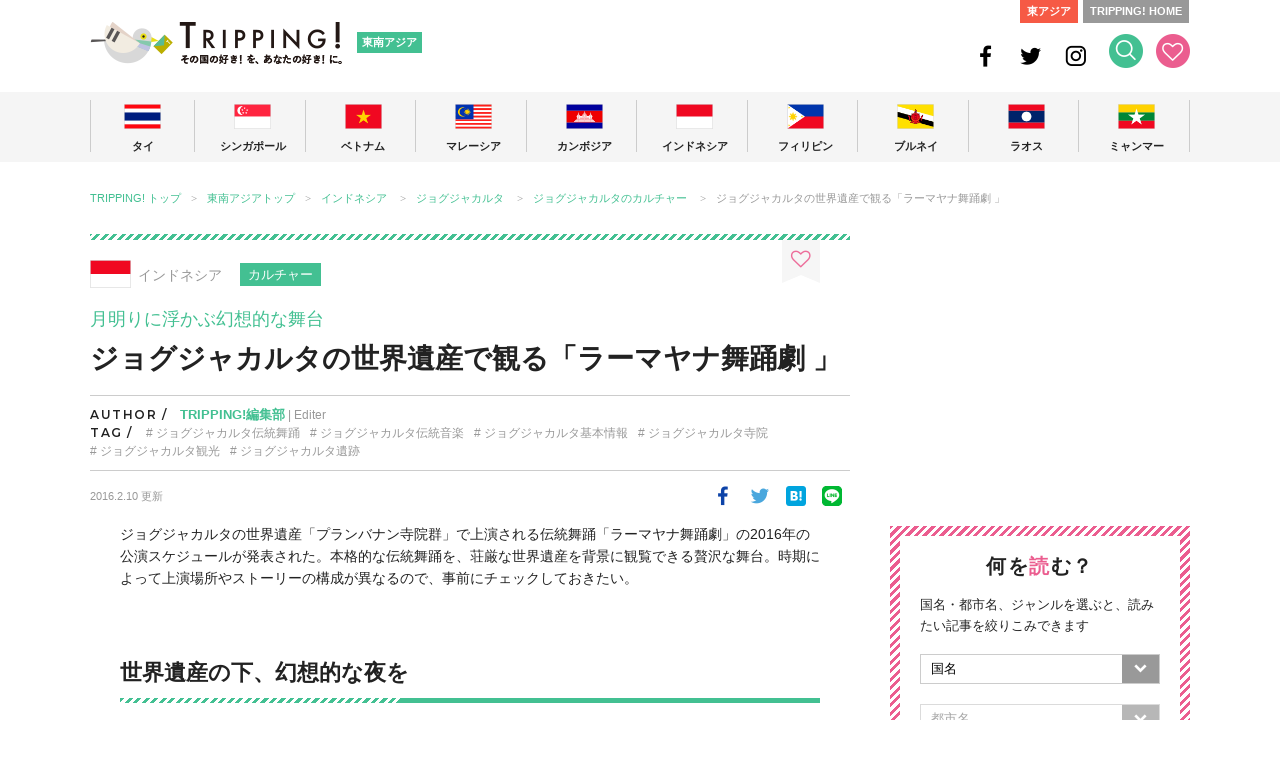

--- FILE ---
content_type: text/css
request_url: https://tripping.jp/wp-content/themes/tripping_new2/css/style.css?20191022
body_size: 29533
content:
@charset "UTF-8";

/*  tripping.jp  トリッピング update 2024/05/16 */


/*-------------------------------------------------------
BASE
-------------------------------------------------------*/
html { font-size: 62.5%;}
body { background: #fff;	font-family: "ヒラギノ角ゴ Pro W3", "Hiragino Kaku Gothic Pro", "メイリオ", Meiryo, Osaka, "ＭＳ Ｐゴシック", "MS PGothic", sans-serif; 
	color: #222222;	text-align: center; min-width:1140px; counter-reset: count-number;}

a {	text-decoration: none; outline: none;}
.cf:before,.cf:after {	display: table;	content: " ";}
.cf:after {	clear: both;}
::selection{ background: #43c092; color: #FFF;}
::-moz-selection{ background: #43c092; color: #FFF;  }

#east-asia-content ::selection{ background: #f65a45; color: #FFF;}
#east-asia-content ::-moz-selection{ background: #f65a45; color: #FFF;}

#japan-content ::selection{ background: #026bcc; color: #FFF;}
#japan-content ::-moz-selection{ background: #026bcc; color: #FFF;}

#common-content ::selection{ background: #eb5d8f; color: #FFF;}
#common-content ::-moz-selection{ background: #eb5d8f; color: #FFF;}

img { -webkit-backface-visibility: hidden;}

.pc { display: block !important; }
.sp { display: none !important; }
.sp2 { display: none; }

#content { display: none;}

* {
    -webkit-box-sizing: border-box;
    -moz-box-sizing: border-box;
    -o-box-sizing: border-box;
    -ms-box-sizing: border-box;
    box-sizing: border-box;
}

/*--- HEADER ---*/
#head {	width: 1100px; text-align: left;	padding: 22px 0px; border: none;	position: relative; margin: 0 auto;}
.header-link-L { width: 50%; float: left;}
.header-logo { float: left;	background: url(../img/header-logo.png) 0 0 no-repeat;	width: 252px;	height: 42px;	margin-right: 15px;text-indent: 100%;	white-space: nowrap;	overflow: hidden;}
#east-asia-content .header-logo { float: left;	background: url(../img/header-logo-east-asia.png) 0 0 no-repeat; width: 252px; height: 42px;	margin-right: 15px; text-indent: 100%;	white-space: nowrap;	overflow: hidden;}
#japan-content .header-logo { float: left;	background: url("../img/header-logo-japan.png") 0 0 no-repeat; width: 252px; height: 42px;	margin-right: 15px; text-indent: 100%; white-space: nowrap; overflow: hidden;}

.header-logo a {	display: block;	width: 252px;	height: 42px; transition: 0.3s;}
.header-logo a:hover { display: block; opacity: 0.5; background:#FFF;}
.sub-logo {	display: inline-block;	margin-top: 10px;}
.sub-logo a {	display: inline-block;	padding: 5px;	color: #FFF;	font-size: 1.1rem; text-decoration: none;	background: #43c092; transition: 0.3s; font-weight: 600;}
#east-asia-content .sub-logo a { background: #f65a45;}
#japan-content .sub-logo a { background: #026bcc;}
.sub-logo a:hover { display: inline-block; opacity: 0.7;}
.header-link-R { float: right;}
.ico-head { margin-top: 12px;}
.ico-head-1 { display:inline-block; margin-left: 18px;}
.ico-head-2 { display:inline-block; margin-left: 10px;}
.ico-head-1 a, .ico-head-2 a { display:inline-block; transition: 0.3s;}
.ico-head-1 a:hover, .ico-head-2 a:hover { display:inline-block; opacity: 0.5;}
.link-to { display: inline-block; position: absolute; top: 0; right: 0; vertical-align: top;font-weight: 600;}
.link-to-east-asia, .link-to-asean, .link-to-home, .link-to-japan { display: inline-block; margin: 0 1px; font-size: 1.1rem; font-weight: 600;}
.link-to-asean a { display: inline-block; color: #FFF; background: #43c092; padding: 6px 7px; transition: 0.3s; }
.link-to-east-asia a { display: inline-block; color: #FFF; background: #f65a45; padding: 6px 7px; transition: 0.3s;}
.link-to-japan a { display: inline-block; color: #FFF; background: #0679e2; padding: 6px 7px; transition: 0.3s;}
.link-to-home a { display: inline-block; color: #FFF; background: #999; padding: 6px 7px; transition: 0.3s;}  
.link-to-east-asia a:hover, .link-to-asean a:hover, .link-to-home a:hover { display: inline-block; opacity: .5;}
.link-to-japan a:hover, .link-japan a:hover, .link-to-home a:hover { display: inline-block; opacity: .5;}

/*--- SEARCH BOX---*/
#searchbox { display: none; background:#43c092; width: 100%; text-align: center; padding: 30px 0 40px;}
#common-content #searchbox, #tripping-top #searchbox { background:#eb5d8f;}
#east-asia-content #searchbox { background:#33afe3;}
#japan-content #searchbox { background:#026bcc;}
.searchbox-inner { width: 1100px; margin: 0 auto;}
#btn-search { cursor:pointer;}
dl.search { position:relative; background-color:#fff; border:1px solid #aaa; border-radius:30px; width: 500px; margin: 0 auto;}
dl.search dt { margin-right:40px; padding:8px 0 8px 8px;}
dl.search dt input{ width:100%; height:24px; line-height:24px; background:none; border:none; font-size: 1.3rem;}
dl.search dd { position:absolute; top:0; right:0;}
dl.search dd button{ display:block; padding:6px 12px; background:none; border:none;outline: none; cursor: pointer;}
dl.search dd button i { display:block; width:20px; height:20px; color: #43c092; }
#east-asia-content dl.search dd button i { color: #33afe3; }
#japan-content dl.search dd button i { color: #026bcc; }
#common-content dl.search dd button i, #tripping-top dl.search dd button i { color: #eb5d8f; }
::placeholder { color: #CCC; font-style: oblique;}
.searchbox-tag { margin-top: 10px;}
.searchbox-li { display:inline-block; font-size: 1.3rem; color: #FFF; line-height: 1.8rem; margin: 0 5px;}
.searchbox-li a { color: #FFF; transition: 0.3s;}
.searchbox-li a:hover { display:inline-block; opacity: 0.5;}
.searchbox-close { display: block; font-size: 2.0rem; color: #FFF; transition: 0.3s; text-align: right;  margin-bottom: -32px; margin-right: 20px; }
.searchbox-close i { display: inline-block; width: 30px; height: 25px;cursor: pointer;}


/*--- GROBAL NAVIGATION ---*/
#grobal-nav {	width: 100%;	height: 70px;	background: #f5f5f5; z-index: 99999;}
#east-asia-content #grobal-nav { height: 64px;}
#japan-content #grobal-nav { height: 60px;}
.grobal-navi-inner { width: 1100px; margin: 0 auto;}

.gnavi-lineL { border-left: 1px #CCC solid;}
.grobal-nav-flag { padding: 4px 0 10px;}
#east-asia-content .grobal-nav-flag { padding: 4px 0 6px;}
#east-asia-content .grobal-nav-flag { display: inline-block; vertical-align: top; margin-right: 15px; margin-top: 2px;}
.grobal-nav-txt { font-size: 1.1rem; font-weight: 700; color: #222; display: flex; flex-flow: row wrap; justify-content: center; align-items: center; transition: 0.3s; }

#east-asia-content .grobal-nav-txt { font-size: 1.6rem; margin-top: 18px; display: inline-block; }
#japan-content .grobal-nav-txt { font-size: 1.6rem; margin-top: 0; height: 44px;}
.grobal-nav-txt a {color: #222;}
.grobal-navi-ul { position: relative; display: flex; flex-flow: row wrap; justify-content: space-between; align-items: center;}
.grobal-navi-li { width: 105px; border-right: 1px #CCC solid; margin: 8px 0; }
#east-asia-content .grobal-navi-li { width: 270px; margin: 6px 0;}
#japan-content .grobal-navi-li { width: 154px; }
.grobal-navi-li a { display:inline-block; transition: 0.3s;}
.grobal-navi-li a.btn-navi-area { width: 100%;}
#east-asia-content .grobal-navi-li a.btn-navi-area { width: 270px;}
.grobal-navi-li a:hover, .grobal-navi-li a.btn-navi-area:hover { display: inline-block; opacity: 0.5;}


/*--- MINIMUM NAVIGATION ---*/
.nav { margin: 0 auto; width: 100%;	z-index: 9999;}
.fixed { position: fixed; top: 0; left: 0; width: 100%; height: 40px!important;}
#east-asia-content .fixed { height: 45px!important;}
.fixed .grobal-navi-li { margin: 0; border-right: 1px #c4c4c4 solid; height: 40px!important;} 
.fixed .grobal-nav-flag img { display: none;}
#east-asia-content .fixed .grobal-navi-li { margin: 0; height: 45px!important; }
.fixed .grobal-nav-txt { font-size: 1.2rem;}
#east-asia-content .fixed .grobal-nav-flag { margin-right: 0;}
.fixed .dropnavi-inner { top: 27px;}
#east-asia-content .fixed .dropnavi-inner { top: 32px;}
 
/*--- DROPDOWN MENU ---*/
/*.dropnavi>ul>li{	position:relative;}*/
.dropnavi-inner { display:none; position:absolute; width: 100%; top: 58px; left: 0; z-index:99; padding-top: 12px; cursor: default;}
#east-asia-content .dropnavi-inner { top: 52px;}
#japan-content .dropnavi-inner {top: 47px;}
.dropnavi-in-ul { padding: 20px 5px 20px 40px; background: #43c092; text-align: left; cursor: default;}
#east-asia-content .dropnavi-in-ul { background: #f65a45; }
#japan-content .dropnavi-in-ul { background: #0379e7; }
.dropnavi-in-ul:before { content: "";	position: absolute; top: -8px; border: 10px solid transparent;	border-bottom: 10px solid #43c092;}
#east-asia-content .dropnavi-in-ul:before {	border-bottom: 10px solid #f65a45;}
#japan-content .dropnavi-in-ul:before { border-bottom: 10px solid #0076e2;}
.drp-01:before { left: 42px;} .drp-02:before { left: 152px;} .drp-03:before { left: 262px;} .drp-04:before { left: 372px;} .drp-05:before { left: 482px;} 
.drp-06:before { left: 588px;} .drp-07:before { left: 698px;} .drp-08:before { left: 808px;} .drp-09:before { left: 918px;} .drp-10:before { left: 1028px;} 

#east-asia-content .drp-01:before { left:  135px;} #east-asia-content .drp-02:before { left: 400px;} #east-asia-content .drp-03:before { left: 675px;} #east-asia-content .drp-04:before { left: 950px;} 

#japan-content .drp-01:before { left: 62px;} #japan-content .drp-02:before { left: 225px;} #japan-content .drp-03:before { left: 382px;} #japan-content .drp-04:before { left: 540px;} #japan-content .drp-05:before { left: 700px;} #japan-content .drp-06:before { left: 856px;} #japan-content .drp-07:before { left: 1014px;}


.drp-close { display: block; font-size: 2.0rem; color: #FFF; transition: 0.3s; text-align: right; width: 1038px; margin-top: -12px;}
.drp-close i { display: inline-block; width: 30px; height: 25px; cursor: pointer;}
/*-.drp-close :before { font-family: 'FontAwesome' ; content: '\f00d';	font-size: 2.0rem; font-weight: 400; color: #FFF;width: 30px; height: 30px; cursor: pointer;}*/

.dropnavi-li { display: inline-block; vertical-align:top;}
.dropnavi-li-01 {margin-right: 30px;}
.drp-country a { font-size: 2.1rem; color: #FFF; font-weight: 600;}
.drp-country i { margin-left: 10px;}
.drp-info a { display: block;font-size: 1.3rem; font-weight: 600; color: #FFF; margin-top: 15px;}
.drp-info i.fa-question-circle { margin-right: 10px; font-size: 2.0rem; color: #FFF;vertical-align: middle;} 
.drp-info i.fa-angle-right { margin-left: 8px; font-size: 2.0rem; color: #FFF; vertical-align: middle;} 
.drp-thum img { border-radius: 50%; margin: 20px 0 0 -10px;}

.dropnavi-li-02 { padding-right: 10px; border-right: 1px #FFF solid; width: 365px;}
.drp-city { font-size: 1.4rem; font-weight: 600; color: #222; margin-bottom: 10px; }
.drp-city i, .drp-genre i { margin-right: 10px; font-size: 1.8rem; vertical-align: baseline;}
.drp-city-li { display: inline-block; margin: 0 7px 10px 0;}
.drp-city-li a { display: inline-block; background: #FFF;  padding: 9px 11px 8px; font-size: 1.3rem; font-weight: 600; color: #43c092; transition: 0.3s;}
#east-asia-content .drp-city-li a { color: #f65a45;}
.drp-city-li a:hover { display: inline-block; background: #3ed9a0; color: #FFF; opacity: 1.0;}
#east-asia-content .drp-city-li a:hover { display: inline-block; background: #f87968;  color: #FFF;}
.drp-genre { font-size: 1.4rem; font-weight: 600; color: #222; margin: 20px 0 10px; }
.drp-genre-li { display: inline-block; margin: 0 8px 10px 0;}
.drp-genre-li a { display: inline-block; background: #43c092; border: 2px #FFF solid; padding: 7px 12px 6px; font-size: 1.3rem; font-weight: 600; color: #FFF; transition: 0.3s;}
#east-asia-content .drp-genre-li a { background:#f65a45;}
#japan-content .drp-genre-li a { background:#0679e2;}
.drp-genre-li a:hover { display: inline-block; background: #FFF; color: #43c092; opacity: 1.0;}
#east-asia-content .drp-genre-li a:hover { display: inline-block; background: #FFF; color: #f65a45;}
#japan-content .drp-genre-li a:hover { display: inline-block; background: #FFF; color: #0679e2;}

.dropnavi-li-03 { margin-left: 24px; }
.drp-feature-title { font-size: 1.8rem; color: #222; font-weight: 600; letter-spacing: 0.15rem; margin-bottom: 25px;}
.drp-feature-title:after {content: ''; display: inline-block; width: 300px; height: 6px; margin-left: 20px;  vertical-align: middle; background: -webkit-repeating-linear-gradient(-45deg, #43c092, #43c092 3px, #FFF 3px, #FFF 6px);
background: repeating-linear-gradient(-45deg, #43c092, #43c092 3px, #FFF 3px, #FFF 6px);}

#east-asia-content .drp-feature-title:after {content: ''; display: inline-block; width: 300px; height: 6px; margin-left: 20px;  vertical-align: middle; background: -webkit-repeating-linear-gradient(-45deg, #f65a45, #f65a45 3px, #FFF 3px, #FFF 6px);
background: repeating-linear-gradient(-45deg, #f65a45, #f65a45 3px, #FFF 3px, #FFF 6px);}

#japan-content .drp-feature-title:after {content: ''; display: inline-block; width: 300px; height: 6px; margin-left: 20px;  vertical-align: middle; background: -webkit-repeating-linear-gradient(-45deg, #0679e2, #0679e2 3px, #FFF 3px, #FFF 6px);
background: repeating-linear-gradient(-45deg, #0679e2, #0679e2 3px, #FFF 3px, #FFF 6px);}

.drp-feature-li { display: inline-block; width: 200px; margin-right: 22px; vertical-align: top;}
.drp-frature-thum {margin-bottom: 12px;}
.drp-feature-txt { font-size: 1.4rem; font-weight: 600; line-height: 1.8rem; color: #FFF; }
.drp-feature-txt a { color: #FFF; display:inline-block; transition: 0.3s;}
.drp-feature-txt a:hover { display: inline-block; opacity: .5;}


/*--- TXT ---*/
.title-green, .txt-green { color: #43c092;}
#east-asia-content .title-green, #east-asia-content .txt-green { color: #f65a45;}
#common-content  .title-green, #common-content  .txt-green { color: #eb5d8f;}
#japan-content .title-green, #east-asia-content .txt-green { color: #0679e2;}
.title-pink, .txt-pink { color: #eb5d8f;}
#east-asia-content .title-pink, .txt-pink { color: #33afe3;}
#japan-content .title-pink, .txt-pink { color: #f7ae00;}
.title-pink2, .txt-green { color: #ff8da2;}
.title-white, .txt-white { color: #FFF;}
.title-orange, .txt-orange { color: #ffa235;}
.title-red, .txt-red { color: #f65a45;}
.txt-small { font-size: 1.2rem; line-height: 1.5rem; color: #222;}

/*--- MAIN CONTAINER ---*/
#main-container { width: 1100px; margin: 0 auto;}
#main-container-in { width: 1100px; margin: 0 auto;}
#left-container { display: inline-block; width: 760px; margin-right: 40px; float: left;}

#japan-content #main-container { margin: 50px auto 0;}

#left-container a { color: #43c092;}
#left-container a:hover { color: #80eac3;}

#east-asia-content #left-container a { color: #f65a45;}
#east-asia-content #left-container a:hover { color: #f5978a;}

#japan-content #left-container a { color: #0679e2;}
#japan-content #left-container a:hover { color: #54a9f8;}

#common-content #left-container { display: inline-block; width: 1100px; margin: 0 auto; float: none;}
#common-content #left-container a { color: #eb5d8f;}
#common-content #left-container a:hover { color: #f4a8c3;}


/*--- PANKUZU ---*/
#pankuzu { width: 1100px; margin: 0 auto;}
#common-content #pankuzu { width: 1040px; margin: 0 auto;}
.pankuzu-inner { padding: 30px 0; text-align: left;}
.pankuzu-li { display: inline-block; margin-right: 10px; font-size: 1.1rem; color: #999;}
.pkz-next::after { margin-left: 10px; font-family: "Font Awesome 5 Free"; content: '>'; color: #999;	}
.pankuzu-li a { display: inline-block; color: #43c092; transition: 0.3s;}
#east-asia-content .pankuzu-li a { color: #f65a45; }
#japan-content .pankuzu-li a { color: #0679e2; }
.pankuzu-li a:hover { display: inline-block; opacity: .5;}
#common-content .pankuzu-li a { color: #eb5d8f; }



/*--- お気に入り ---*/
.btn-like { display: inline-block; position: absolute; top: 10px; right: 8px; margin: 0; padding: 10px 5px 16px; z-index: 1; width: 30px; text-align: center; background: #FFF ; opacity: .9; }
.btn-like:after{ content: ''; position: absolute; left: 0; top: 100%; height: 0; width: 0; border-left: 15px solid #FFF; border-right: 15px solid #FFF; border-bottom: 8px solid transparent;}
.btn-like-txt { display: none;}
.btn-like a { display: inline-block; position: absolute; top: -5px; right: -5px; margin: 0; padding: 10px 5px 20px; z-index: 1; width: 20px;}
.wpfp-keep { position: absolute; top: 6px; right: 5px; width: 19px; height: 17px; background: url(../img/ico-like-off.png) no-repeat center top; display: block; z-index: 20;}
.wpfp-remove { position: absolute; top: 6px; right: 5px; width: 19px; height: 17px; background: url(../img/ico-like-on.png) no-repeat center top; display: block; z-index: 20;}


/*--- SNS SHARE ---*/
.sns-share { margin-top: 40px; border-top: 1px #CCC solid; border-bottom: 1px #CCC solid; text-align: center; padding: 20px 0 30px;}
.sns-share ul {margin-bottom: 15px;}
.sns-share li { display: inline-block; margin: 9px; vertical-align: top;}
.share-fb img, .share-tw img, .share-hatena-likes img, .share-line img { width: 20px!important; height: auto!important;}
.share-fb-likes { margin: 12px 9px; }

/*--- お気に入り RIBBON---*/
.btn-like-ribbon { display: inline-block; position: relative; width: 290px; height: 50px; line-height: 50px; vertical-align: middle; text-align: center; padding: 0 70px; font-size: 1.4rem; font-weight: 600; background: #F5F5F5; color: #eb5d8f; box-sizing: border-box;}
.btn-like-ribbon:before, .btn-like-ribbon:after { position: absolute; content: ''; width: 0px; height: 0px; z-index: 1;}
.btn-like-ribbon:before { top: 0;left: 0; border-width: 25px 0px 25px 15px; border-color: transparent transparent transparent #fff;border-style: solid;}
.btn-like-ribbon:after { top: 0;right: 0; border-width: 25px 15px 25px 0px; border-color: transparent #fff transparent transparent;border-style: solid;}
.btn-like-ribbon .btn-like-txt { display: inline-block; position: absolute; top: -16px; left: 35px;}
.btn-like-ribbon .wpfp-keep { position: absolute; display: inline-block; top: 16px; left: 63px; right: 0; width: 220px; height: 30px; background: url(../img/ico-like-off.png) no-repeat left top; display: block; z-index: 20;}
.btn-like-ribbon .wpfp-remove { position: absolute; display: inline-block; top: 16px; left: 63px; right: 0; width: 220px; height: 30px; background: url(../img/ico-like-on.png) no-repeat left top; display: block; z-index: 20;}
.btn-like-ribbon a { color: #eb5d8f!important; display: inline-block; transition: 0.3s; }
.btn-like-ribbon a:hover { display: inline-block; opacity: .5;}


/*--- PAGINATION---*/
.pager { margin: 20px 11px 0; text-align: center; font-family: Montserrat,sans-serif; border-bottom: 1px #CCC solid; padding-bottom: 35px;}
.pager-li { display: inline-block; font-size: 1.4rem; font-weight: 600; color: #999; margin: 0 1px; line-height: 34px; vertical-align: middle;}
.pager-li a { display: inline-block; color: #999!important; width: 34px; height: 34px; transition: 0.3s; border-radius: 50%;}
.pager-li a:hover { background: #43c092; border-radius: 50%; color: #FFF!important; }
.current { display: inline-block; font-size: 1.4rem; font-weight: 600; width: 34px; height: 34px; background: #43c092; border-radius: 50%; color: #FFF; margin: 0 1px; line-height: 34px; vertical-align: middle;}
#east-asia-content .current { background: #f65a45;}
#east-asia-content .pager-li a:hover  { background: #f65a45;}
#japan-content .current { background: #0679e2;}
#japan-content .pager-li a:hover { background: #0679e2;}
#common-content .current { background: #eb5d8f;}
#common-content .pager-li a:hover  { background: #f4a8c3;}


/*-------------------------------------------------------
TRIPPING TOP
-------------------------------------------------------*/
#tripping-top ::selection{ background: #eb5d8f!important; color: #FFF!important;}
#tripping-top ::-moz-selection{ background: #eb5d8f!important; color: #FFF!important;  }

/*--- HEADER ---*/
#head-top {	width: 100%;	text-align: left;	padding: 18px 30px;	border: none;	position: relative; margin: 0 auto;}
#common-content #head-top { width: 1100px; padding: 18px 0;}
.header-link-R-tripping { float: right; margin-top: 8px;} 
.link-head-asean, .link-head-east-asia, .link-head-japan { display:inline-block; font-size: 1.4rem; vertical-align: top; padding-top: 3px;}
.link-head-east-asia:before, .link-head-japan:before { display:inline-block; content: "/"; margin: 0 15px; }
.link-head-asean a { position: relative; display: inline-block; color: #222; padding-bottom: 5px; }
.link-head-asean a:hover { color:#43c092; transition: 0.3s; }
.link-head-asean a:after { position: absolute; bottom: -4px; left: 0; content: ''; width: 100%; height: 2px; background: #43c092; transform: scale(1, 1);  transform-origin: right top; transition: transform .3s; }
.link-head-asean a:hover:after {transform: scale(0, 1); opacity: 0.5;}
.link-head-east-asia a:hover { color:#e43c26; transition: 0.3s; }
.link-head-japan a:hover { color:#54a9f8; transition: 0.3s; }
.link-head-east-asia a, .link-head-japan a { position: relative; display: inline-block; color: #222; padding-bottom: 5px; }
.link-head-east-asia a:after { position: absolute; bottom: -4px; left: 0; content: ''; width: 100%; height: 2px; background: #e43c26; transform: scale(1, 1);  transform-origin: right top; transition: transform .3s; }

.link-head-japan a:after { position: absolute; bottom: -4px; left: 0; content: ''; width: 100%; height: 2px; background: #0679e2; transform: scale(1, 1);  transform-origin: right top; transition: transform .3s; }

.link-head-east-asia a:hover:after, .link-head-japan a:hover:after { transform: scale(0, 1);}



/*--- MAIN SLIDER ---*/
#slider-tripping { position: relative;}
.slider-tripping { display: none; width: 100%; margin: 0 auto; overflow: hidden;}
.slider-tripping-li { width: 100%; text-align: center;}
.slider-tripping-li img { width: 100%; height: 650px; object-fit: cover;}

/*--- SEARCH ---*/
.tripping-h2 { position: absolute; top: 210px; left: 0; right: 0; bottom: 0; margin: auto; font-size: 4.0rem; line-height: 5.6rem; color: #FFF; font-weight: 600; text-shadow: 0px 0px 23px #000!important;}
#search-tripping { position: absolute; top: 350px; left: 0; right: 0; bottom: 0; margin: auto; width: 680px; z-index: 997;}
.search-tripping-form { position:relative; }
.txt-tripping-input { height:50px; padding:0 15px; width:100%!important; border-radius:50px; outline: 0; font-size:1.4rem; border: none;}
.submit-tripping-button { position: absolute; width: 100px; height: 50px; left: 600px; top: 0; background:#eb5d8f; color:#FFF; border:none; font-size:1.6rem; border-radius:0 25px 25px 0; outline: 0; cursor: pointer;}
.submit-tripping-button:hover { background: #c91a58;}

.drop-select { display: none; border-radius: 5px; background: #FFF; padding: 20px; text-align: left; margin-top: 5px; border: solid 1px #CCC;}
.txt-combo { display: inline-block; border: solid 1px #CCC; border-radius: 5px; margin: 5px 4px; font-size: 1.4rem; color: #222; }
.txt-combo a { display: inline-block; padding: 12px; color: #222; transition: 0.3s;}
.txt-combo a:hover { background:#eb5d8f; color: #FFF;}
.drop-title { font-size: 1.4rem; font-weight: 600; color: #222; margin: 0 0 10px; }


/*--- AREA ---*/
#tripping-top .main-container {}
.area-main-title { position: relative; display: inline-block; font-size: 3.6rem; font-weight: 600; padding: 0 160px; font-family: Montserrat,sans-serif; letter-spacing:0.15rem; margin-top: 40px;}
.area-main-title:before, .area-main-title:after { content: ''; position: absolute; top: 20%; display: inline-block; width: 140px; height: 6px;
background: -webkit-repeating-linear-gradient(-45deg, #eb5d8f, #eb5d8f 3px, #FFF 3px, #FFF 6px);
background: repeating-linear-gradient(-45deg, #eb5d8f, #eb5d8f 3px, #FFF 3px, #FFF 6px);}
.area-main-title:before {left:0;}
.area-main-title:after {right: 0;}
.area-main-subtitle { font-size: 1.2rem; color: #666; font-weight: 400;}

.area-main-ul { display: block; text-align: left; margin-top: 30px;}
.thum-asean { display: inline-block; width: 520px; margin-right: 55px; vertical-align: top; }
.img-asean-thum { position: relative;}
.img-asean-thum a, .img-east-asia-thum a {display:inline-block; transition: 0.3s;}
.img-asean-thum a:hover, .img-east-asia-thum a:hover { display: inline-block; opacity: 0.5}
.img-asean-thum img { width: 520px; height: 230px; object-fit: cover; border-radius: 10px; }
.ttl-asean-h4 { position: absolute; top: 100px; left: 180px; margin: auto; font-size: 3.6rem; color: #FFF; font-weight: 600; text-shadow: 0px 0px 23px #000!important;}
.thum-east-asia { display: inline-block; width: 520px;}
.img-east-asia-thum { position: relative;}
.img-east-asia-thum img { width: 520px; height: 230px; object-fit: cover; border-radius: 10px; }
.ttl-east-asia-h4 { position: absolute; top: 100px; left: 190px; margin: auto; font-size: 3.6rem; color: #FFF; font-weight: 600; text-shadow: 0px 0px 23px #000!important;}
.read-asean-country, .read-east-asia-country { font-size: 1.4rem; line-height: 2.1rem; color: #222; margin: 20px 0 30px; }

.asean-country-ul, .east-asia-country-ul { margin: 20px 0 20px; background: #F5F5F5; border-radius: 10px; padding: 10px 0 5px 5px;}
.asean-country-li { display: inline-block; width: 98px; margin: 12px 0 5px; vertical-align: top; text-align: center;}
.asean-country-li img { width: 56px; height: auto;}
.asean-country-li a, .east-asia-country-li a { color: #222; display:inline-block; transition: 0.3s; text-align: center;}
.asean-country-li a:hover,.east-asia-country-li a:hover  { display: inline-block; opacity: 0.5}
.txt-asean-country, .txt-east-asia-country { font-size: 1.2rem; line-height: 3.0rem; font-weight: 600; color: #222; margin: 10px; }

.east-asia-country-li { display: inline-block; width: 100px; margin: 12px 12px 5px; vertical-align: top; text-align: center;}
.east-asia-country-li img { width: 70px; height: auto;}

/*--- 旅のテーマ ---*/
#tripping-top .theme-main-li { background: -webkit-repeating-linear-gradient(-45deg, #eb5d8f, #ef7da5 3px,#ef7da5 3px, #ef7da5 7px); background: repeating-linear-gradient(-45deg, #eb5d8f, #eb5d8f 3px,#ef7da5 4px, #ef7da5 7px);}
#tripping-top .theme-main-li a:hover { color: #eb5d8f!important; }
#tripping-top .theme-main-container-inner { border: 3px #eb5d8f solid;}
#tripping-top .tips-main-container-inner { margin-bottom: 70px;}
#tripping-top .tips-main-li a { color: #eb5d8f!important;}
#tripping-top .tips-main-li a:hover { background: #eb5d8f!important; color: #FFF!important;}
#tripping-top .tips-main-li { background: -webkit-repeating-linear-gradient(-45deg, #f5f5f5, #FFF 3px,#FFF 3px, #f5f5f5 7px); background: repeating-linear-gradient(-45deg, #f5f5f5, #f5f5f5 3px, #FFF 4px, #FFF 7px)!important;}


/*-------------------------------------------------------
INDEX
-------------------------------------------------------*/
/*--- TOP SLIDER ---*/
#slider-container { position: relative; width: 1100px; margin: 35px auto 10px;}
#japan-content #slider-container { width: 100%; margin: 0 auto 0;}
.slider { display: none; width: 960px; margin: 0 auto; overflow: hidden;}
#japan-content .slider3 { width: 100%; }
.slider-li {width: 960px; height: 400px; object-fit: cover; }
#japan-content .slider-li {width: 1100px; height: 460px; object-fit: cover; }

.slider.slick-initialized { display: block;}
.slider-arrow { position: absolute; top: 50%;	width: 43px; height: 43px;  margin-top: -18px; color: #43c092; font-size: 32px;	font-weight: 600; cursor: pointer; z-index: 10; border: 1px #ccc solid;	border-radius: 50%;}
#east-asia-content .slider-arrow { color: #f65a45;}
#east-asia-content .slick-dots li.slick-active button:before { background: #f65a45;}
#japan-content .slick-dots li.slick-active button:before { background: #0679e2;}
#japan-content .slick-dots { position: absolute; bottom: 14px; background: none;}
.slick-dots li button:before { margin: 6px 14px;}
.slider-prev { left: 0;	padding-top: 5px;	padding-right: 2px;}
.slider-next { right: 0;	padding-top: 5px;	padding-left: 2px;}
.slick-slide { text-align: center; font-size: 1.1em; outline: 0;}
.slider-prev:focus:before  { opacity: 0.5;}
.slider a { display:inline-block; transition: 0.3s;}
.slider a:hover { display: inline-block; opacity: 0.5;}
#japan-content .fa-angle-left { left: calc(50% - 570px);}
#japan-content .fa-angle-right { right: calc(50% - 570px);}
#japan-content .slider-arrow { color: #0679e2; background:rgba(255,255,255,0.9); border: none;}
#japan-content .slick-dotted.slick-slider { margin: 0;}

/*--- TRIP PLAN ---*/
#trip-plan-container { background: #eee; padding: 40px 0;}
.trip-plan-container-inner { width: 1040px; margin: 0 auto;}
.trip-plan-title { position: relative; display: inline-block;font-size: 3.0rem; font-weight: 600; padding: 0 160px; font-family: Montserrat,sans-serif; letter-spacing:0.15rem;}
.trip-plan-title:before, .trip-plan-title:after{ content: ''; position: absolute; top: 20%; display: inline-block; width: 140px; height: 6px;
background: -webkit-repeating-linear-gradient(-45deg, #43c092, #43c092 3px, #eee 3px, #eee 6px);
background: repeating-linear-gradient(-45deg, #43c092, #43c092 3px, #eee 3px, #eee 6px);}

#east-asia-content .trip-plan-title:before, #east-asia-content .trip-plan-title:after{ 
background: -webkit-repeating-linear-gradient(-45deg, #f65a45, #f65a45 3px, #eee 3px, #eee 6px);
background: repeating-linear-gradient(-45deg, #f65a45, #f65a45 3px, #eee 3px, #eee 6px);}

#japan-content .trip-plan-title:before, #japan-content .trip-plan-title:after{ 
background: -webkit-repeating-linear-gradient(-45deg, #0679e2, #0679e2 3px, #eee 3px, #eee 6px);
background: repeating-linear-gradient(-45deg, #0679e2, #0679e2 3px, #eee 3px, #eee 6px);}

.trip-plan-title:before {left:0;}
.trip-plan-title:after {right: 0;}

.trip-plan-subtitle { font-size: 1.2rem; color: #666; font-weight: 400;}
.trip-plan-li { display: inline-block; margin: 28px 12px 0;}
.trip-plan-li a { display: inline-block; transition: 0.3s;}
.trip-plan-li a:hover { display: inline-block; opacity: .5;}

#east-asia-content .slick-prev:before, #east-asia-content .slick-next:before { color: #f65a45!important;}
#japan-content .slick-prev:before, #japan-content .slick-next:before { color: #0679e2!important;}

/*--- VIEW MORE RIGHT ---*/
.btn-view-more-R { font-family: Montserrat,sans-serif; text-align: right; font-size: 1.4rem; color: #222; font-weight: 600; margin: -54px 8px 28px; }
.btn-view-more-R i { margin-left: 10px; vertical-align: middle; font-size: 2.0rem; }
.btn-view-more-R a:hover:after { display: inline-block; opacity: 0.5;}
.btn-view-more-R a { color: #222!important; display: inline-block; transition: 0.3s;}
.btn-view-more-R a:hover { display: inline-block; opacity: 0.5; }


/*--- TRIP THEME ---*/
#theme-main-container,#tips-main-container { width: 760px; margin-right: 40px;}
.theme-main-container-inner { margin-top: 70px; padding: 16px 7px 16px; border: 3px #43c293 solid;}
#east-asia-content .theme-main-container-inner { border: 3px #f65a45 solid;}
.theme-main-title { font-size: 2.4rem; font-weight: 600; background: #FFF url(../img/ico-trippingchan.png) 24px 0 no-repeat; margin: -36px auto 12px; width: 225px; padding: 2px 0 5px 70px; letter-spacing:0.1rem;}
.theme-main-li { display: inline-block; background: #43c092; margin: 6px; font-size:1.5rem; font-weight: bold; color: #FFF; background: -webkit-repeating-linear-gradient(-45deg, #43c092, #cce7ff 3px,#69cda8 3px, #69cda8 7px); background: repeating-linear-gradient(-45deg, #43c092, #43c092 3px,#69cda8 4px, #69cda8 7px);}
#east-asia-content .theme-main-li { display: inline-block; background: #f65a45; margin: 6px; font-size:1.5rem; font-weight: bold; color: #FFF; background: -webkit-repeating-linear-gradient(-45deg, #f65a45, #f65a45 3px,#f87968 3px, #f87968 7px); background: repeating-linear-gradient(-45deg, #f65a45, #f65a45 3px,#f87968 4px, #f87968 7px);}

.theme-main-li a { display: block; padding: 12px 14px 10px; color: #FFF!important; transition: 0.3s;}
.theme-main-li a:hover { display: block; background: #FFF; padding: 12px 14px 10px; opacity: 0.7; color: #43c092!important;}
#east-asia-content .theme-main-li a:hover { color: #f65a45!important;}

.tips-main-container-inner { margin-top: 47px; padding: 16px 6px 16px; border: 3px #CCC solid; margin-bottom: 50px;}
.tips-main-title { font-size: 2.4rem; font-weight: 600; background: #FFF; margin: -36px auto 12px; width: 200px; padding: 2px 0 5px; letter-spacing:0.1rem;}
.tips-main-li { display: inline-block; margin: 6px; font-size:1.5rem; font-weight: bold; color: #43c092; background: -webkit-repeating-linear-gradient(-45deg, #edf7f3, #edf7f3 3px,#f9fdfc 3px, #f9fdfc 7px); background: repeating-linear-gradient(-45deg, #edf7f3, #edf7f3 3px, #f9fdfc 4px, #f9fdfc 7px);}

#east-asia-content .tips-main-li { display: inline-block; margin: 6px; font-size:1.5rem; font-weight: bold; color: #f65a45; background: -webkit-repeating-linear-gradient(-45deg, #F5F5F5, #F5F5F5 3px,#FFF 3px, #FFF 7px); background: repeating-linear-gradient(-45deg, #F5F5F5, #F5F5F5 3px, #FFF 4px, #FFF 7px);}

.tips-main-li a { display: block; padding: 12px 14px 10px; color: #43c092; transition: 0.3s;}
#east-asia-content .tips-main-li a { color: #f65a45;}
.tips-main-li a:hover { display: block; background: #43c092; padding: 12px 14px 10px; opacity: 0.7; color: #effdf7;}
#east-asia-content .tips-main-li a:hover { background: #f65a45; color: #effdf7;}


/*--- FEATURE ---*/
#feature-main-container  { width: 760px; margin-right: 40px; margin-bottom: 60px;}
.feature-main-container-inner { margin: 40px -11px 10px;}
.feature-main-title { position: relative; display: inline-block;font-size: 3.0rem; font-weight: 600; padding: 0; width: 760px; font-family: Montserrat,sans-serif; letter-spacing:0.15rem;}
.feature-main-title:before, .feature-main-title:after { content: ''; position: absolute; top: 20%; display: inline-block; width: 280px; height: 6px;
background: -webkit-repeating-linear-gradient(-45deg, #43c092, #43c092 3px, #FFF 3px, #FFF 6px);
background: repeating-linear-gradient(-45deg, #43c092, #43c092 3px, #FFF 3px, #FFF 6px);}

#east-asia-content .feature-main-title:before, #east-asia-content .feature-main-title:after { 
background: -webkit-repeating-linear-gradient(-45deg, #f65a45, #f65a45 3px, #FFF 3px, #FFF 6px);
background: repeating-linear-gradient(-45deg, #f65a45, #f65a45 3px, #FFF 3px, #FFF 6px);}

#japan-content .feature-main-title:before, #japan-content .feature-main-title:after { 
background: -webkit-repeating-linear-gradient(-45deg, #0679e2, #0679e2 3px, #FFF 3px, #FFF 6px);
background: repeating-linear-gradient(-45deg, #0679e2, #0679e2 3px, #FFF 3px, #FFF 6px);}

.feature-main-title:before {left:0;}
.feature-main-title:after {right: 0;}
.feature-main-subtitle { font-size: 1.2rem; color: #666; font-weight: 400; margin-top: 15px;}

.feature-main-ul { margin-bottom: 20px; text-align: left;}
.feature-main-li { position: relative; display: inline-block; width: 370px; margin: 10px 9px 30px; padding-top: 10px; text-align: left; vertical-align: top; overflow: hidden;}
.feature-main-thumb img { width: 370px; height: 180px; object-fit: cover; }
.feature-main-post-title { font-size: 1.6rem; line-height: 2.1rem; font-weight: 600; color: #222;  margin-top: 8px;}
.feature-main-post-subtitle { font-size: 1.4rem; line-height: 2.0rem; font-weight: 600; color: #43c092; margin-top: 10px; transition: 0.3s;}
#east-asia-content .feature-main-post-subtitle { color: #f65a45;}
#japan-content .feature-main-post-subtitle { color: #0679e2;}
.feature-main-li a, .feature-main-post-title a { display: inline-block;  transition: 0.3s; }
.feature-main-li a:hover, .feature-main-post-title a:hover { display: inline-block;  opacity: .3; color: #43c092;}

.feature-main-txt { margin-top: 7px;}
.flag-post { display: inline-block; margin-right: 7px;}
.flag-post img { width: 26px;}
.country-name { display: inline-block; font-size: 1.1rem; color: #999; position: relative; top: -4px; transition: 0.3s;}
a:hover.country-name { opacity: .5;}
.genre-main { display: block; float: right; padding: 5px 10px; background: #43c092; color: #FFF; transition: 0.3s; font-weight: 600;}
#east-asia-content .genre-main { background: #f65a45; }
#japan-content .genre-main { background: #0679e2; }
#common-content .genre-main { background: #999; }

/*--- VIEW MORE MAIN ---*/
.btn-view-more-main { display: inline-block; font-family: Montserrat,sans-serif; color: #222; font-size: 1.4rem; font-weight: 600;}
.btn-view-more-main i { margin-left: 10px; vertical-align: middle; font-size: 2.0rem; }
.btn-view-more-main a:hover:after { display: inline-block; color: #FFF!important;}
.btn-view-more-main a { color: #222!important; display: inline-block; padding: 16px 48px 14px; border: 3px #222 solid; transition: 0.3s; }
.btn-view-more-main a:hover { display: inline-block; background: #222; color: #FFF!important;}

/*--- ICON NEW! ---*/
.btn-new { position: absolute; top: 0; left: 8px; padding: 7px 10px 6px; display: block; background: #eb5d8f; font-family: Montserrat,sans-serif; color: #FFF; text-align: center; z-index: 10;}


/*--- WHAT’S NEW ---*/
#whatsnew-main-container { width: 760px; margin-right: 40px; margin-bottom: 50px; }
#common-content #whatsnew-main-container { width: 1100px;}
.whatsnew-main-container-inner { margin: 0 -11px 0;}
.whatsnew-main-title { position: relative; display: inline-block; width: 760px; font-size: 3.0rem; font-weight: 600; font-family: Montserrat,sans-serif; letter-spacing:0.15rem;}
.whatsnew-main-title:before, .whatsnew-main-title:after { content: ''; position: absolute; top: 20%; display: inline-block; width: 250px; height: 6px;
background: -webkit-repeating-linear-gradient(-45deg, #43c092, #43c092 3px, #FFF 3px, #FFF 6px);
background: repeating-linear-gradient(-45deg, #43c092, #43c092 3px, #FFF 3px, #FFF 6px);}

#east-asia-content .whatsnew-main-title:before, #east-asia-content .whatsnew-main-title:after {
background: -webkit-repeating-linear-gradient(-45deg, #f65a45, #f65a45 3px, #FFF 3px, #FFF 6px);
background: repeating-linear-gradient(-45deg, #f65a45, #f65a45 3px, #FFF 3px, #FFF 6px);}

#japan-content .whatsnew-main-title:before, #japan-content .whatsnew-main-title:after {
background: -webkit-repeating-linear-gradient(-45deg, #0679e2, #0679e2 3px, #FFF 3px, #FFF 6px);
background: repeating-linear-gradient(-45deg, #0679e2, #0679e2 3px, #FFF 3px, #FFF 6px);}


.whatsnew-main-title:before {left:0;}
.whatsnew-main-title:after {right: 0;}
.whatsnew-main-subtitle { font-size: 1.2rem; color: #666; font-weight: 400; line-height: 1.4rem; margin-top: 15px;}

.whatsnew-main-ul { margin-bottom: 20px; text-align: left; margin-top: 20px; }
#common-content .whatsnew-main-ul { margin-bottom: 20px; text-align: left; margin-left: 30px;}
.whatsnew-main-li { position: relative;  display: inline-block; width: 240px; margin: 10px 9px 20px; padding-top: 10px; text-align: left; vertical-align: top;}
.whatsnew-main-thumb { margin-bottom: 10px;}
.whatsnew-main-thumb img { width: 240px; height: 160px; object-fit: cover;}
.whatsnew-main-post-title { font-size: 1.4rem; line-height: 2.0rem; font-weight: 600; color: #222; margin-bottom: 11px;}
.whatsnew-main-post-subtitle { font-size: 1.2rem; line-height: 1.8rem; font-weight: 600; color: #43c092; margin-bottom: 5px; transition: 0.3s;}
#east-asia-content .whatsnew-main-post-subtitle { color: #f65a45;}
#japan-content .whatsnew-main-post-subtitle { color: #0679e2;}
#common-content .whatsnew-main-post-subtitle { color: #999;}
.whatsnew-main-li a { display: inline-block;  transition: 0.3s; }
.whatsnew-main-li a:hover { display: inline-block; opacity: .5;}

/*--- AD ---*/
.ad-main { width: 760px;}
#common-content .ad-main { width: 960px; margin: 0 auto 50px;}
.ad-main-300 { display: inline-block; margin: 0 30px;}
.ads-more { text-align: center;}

/*--- PICK UP ---*/
#east-asia-content #top ._popIn_recommend_header::before, #east-asia-content #top ._popIn_recommend_header::after {
background: -webkit-repeating-linear-gradient(-45deg, #f65a45, #f65a45 3px, #FFF 3px, #FFF 6px);
background: repeating-linear-gradient(-45deg, #f65a45, #f65a45 3px, #FFF 3px, #FFF 6px);}
#east-asia-content #top ._popIn_recommend_header > .highlight_char {	color: #f65a45;}


/*--- NEWS ---*/
#news-main-container { width: 760px;margin: 60px 40px 0 0; text-align: left;}
.news-main-container-inner { margin: 50px 0 0;}
.news-main-title { position: relative; display: inline-block; font-size: 2.6rem; font-weight: 600; font-family: Montserrat,sans-serif; letter-spacing: 0.15rem;}
.news-main-title:after{ content: ''; position: absolute; top: 40%; display: inline-block; width: 520px; height: 6px; margin-left: 20px;
background: -webkit-repeating-linear-gradient(-45deg, #43c092, #43c092 3px, #FFF 3px, #FFF 6px);
background: repeating-linear-gradient(-45deg, #43c092, #43c092 3px, #FFF 3px, #FFF 6px);}

#east-asia-content .news-main-title:after{
background: -webkit-repeating-linear-gradient(-45deg, #f65a45, #f65a45 3px, #FFF 3px, #FFF 6px);
background: repeating-linear-gradient(-45deg, #f65a45, #f65a45 3px, #FFF 3px, #FFF 6px);}

#japan-content .news-main-title:after{
background: -webkit-repeating-linear-gradient(-45deg, #0679e2, #0679e2 3px, #FFF 3px, #FFF 6px);
background: repeating-linear-gradient(-45deg, #0679e2, #0679e2 3px, #FFF 3px, #FFF 6px);}

.news-list .news-main-title:after { right:0; width: 650px;}
.news-title { width: 760px;}
.btn-vm-news { margin: -24px 8px 28px; }
.btn-vm-news-cntry { margin: -24px 8px 15px; }

.news-main-ul { margin: 30px 0 0;}
.news-main-li { display: block; margin: 12px 0 0; padding: 0 0 12px; vertical-align: top; border-bottom: 1px #CCC solid;}
.news-main-thumb { display: inline-block; margin-right: 20px;}
.news-main-thumb img { width: 80px; height: 53px; object-fit: cover;}
.news-main-post-txt {display: inline-block; width: 634px; vertical-align: top;}
.news-main-post-title { font-size: 1.4rem; line-height: 1.8rem; font-weight: 600; color: #222; margin-bottom: 7px;}
.news-main-post-read { font-size: 1.2rem; line-height: 1.8rem; color: #999; margin-bottom: 5px; transition: 0.3s;}
.news-main-li a { display: inline-block;  transition: 0.3s; }
.news-main-li a:hover { display: inline-block; opacity: .5; }

/*-------------------------------------------------------
NEWS LIST
-------------------------------------------------------*/
#news-list-container  { width: 760px; margin: 0 40px 50px 0; text-align: left;}
.news-list-container-inner { margin: 0;}
#news-list-container .news-main-li { display: block; margin: 20px 0 0; padding: 0 0 20px; vertical-align: top; border-bottom: 1px #CCC solid;}
#news-list-container .news-main-thumb { display: inline-block; margin-right: 20px;}
#news-list-container .news-main-thumb img { width: 120px; height: 80px; object-fit: cover;}
#news-list-container .news-main-post-txt {display: inline-block; width: 600px; vertical-align: top;}
#news-list-container .news-main-post-title { font-size: 1.5rem; line-height: 2.0rem; font-weight: 600; color: #222; margin-bottom: 7px;}


/*-------------------------------------------------------
TRIP PLAN
-------------------------------------------------------*/
#tripplan-main-container  { width: 760px; margin-right: 40px; margin-bottom: 50px;}
.tripplan-main-container-inner { margin: 0 -11px 0;}
.tripplan-main-title { position: relative; display: inline-block; width: 760px; font-size: 3.0rem; font-weight: 600; font-family: Montserrat,sans-serif; letter-spacing:0.15rem;}
.tripplan-main-title:before, .tripplan-main-title:after{ content: ''; position: absolute; top: 20%; display: inline-block; width: 260px; height: 6px;
background: -webkit-repeating-linear-gradient(-45deg, #43c092, #43c092 3px, #FFF 3px, #FFF 6px);
background: repeating-linear-gradient(-45deg, #43c092, #43c092 3px, #FFF 3px, #FFF 6px);}
#east-asia-content .tripplan-main-title:before, #east-asia-content .tripplan-main-title:after{ 
background: -webkit-repeating-linear-gradient(-45deg, #f65a45, #f65a45 3px, #FFF 3px, #FFF 6px);
background: repeating-linear-gradient(-45deg, #f65a45, #f65a45 3px, #FFF 3px, #FFF 6px);}
.tripplan-main-title:before {left:0;}
.tripplan-main-title:after {right: 0;}
.tripplan-main-subtitle { font-size: 1.2rem; color: #666; font-weight: 400; line-height: 1.4rem;}

/*-------------------------------------------------------
FAVORITE
-------------------------------------------------------*/
#favorite-main-container  { width: 760px; margin-right: 40px; margin-bottom: 60px;}
#common-content #favorite-main-container { width: 1100px; }
#common-content .favorite-main-container-inner { margin: 10px -11px 10px;}
.favorite-main-container-inner { margin: 10px -11px 10px;}
.favorite-main-title { position: relative; display: inline-block;font-size: 3.0rem; font-weight: 600; padding: 0; width: 760px; font-family: Montserrat,sans-serif; letter-spacing:0.15rem;}
#common-content .favorite-main-title { width: 1040px;}
.favorite-main-title:before, .favorite-main-title:after{ content: ''; position: absolute; top: 20%; display: inline-block; width: 260px; height: 6px;
background: -webkit-repeating-linear-gradient(-45deg, #43c092, #43c092 3px, #FFF 3px, #FFF 6px);
background: repeating-linear-gradient(-45deg, #43c092, #43c092 3px, #FFF 3px, #FFF 6px);}
#east-asia-content .favorite-main-title:before, #east-asia-content .favorite-main-title:after{
background: -webkit-repeating-linear-gradient(-45deg, #f65a45, #f65a45 3px, #FFF 3px, #FFF 6px);
background: repeating-linear-gradient(-45deg, #f65a45, #f65a45 3px, #FFF 3px, #FFF 6px);}
#common-content .favorite-main-title:before, #common-content  .favorite-main-title:after{ width: 410px; 
background: -webkit-repeating-linear-gradient(-45deg, #999, #999 3px, #FFF 3px, #FFF 6px);
background: repeating-linear-gradient(-45deg, #999, #999 3px, #FFF 3px, #FFF 6px);}
.favorite-main-title:before {left:0;}
.favorite-main-title:after {right: 0;}
.favorite-main-subtitle { font-size: 1.2rem; color: #666; font-weight: 400;}
.favorite-detail {text-align: left; margin: 20px 20px 0; font-size: 1.3rem; line-height: 1.8rem;color: #666;}
#common-content .favorite-detail { margin: 20px 70px 0; text-align: center;}
.txt-attention {font-size: 1.2rem; color: #666; font-weight: 400;}


/*-------------------------------------------------------
SEARCH
-------------------------------------------------------*/
#search-main-container  { width: 760px; margin-right: 40px; margin-bottom: 60px;}
#common-content #search-main-container { width: 1100px; }
.search-main-container-inner { margin: 10px -11px 10px;}
#common-content .search-main-container-inner { margin: 10px 0 10px;}
.search-main-title { position: relative; display: inline-block;font-size: 3.0rem; font-weight: 600; padding: 0; width: 760px; font-family: Montserrat,sans-serif; letter-spacing:0.15rem;}
#common-content .search-main-title { width: 1040px;}
.search-main-title:before, .search-main-title:after{ content: ''; position: absolute; top: 20%; display: inline-block; width: 280px; height: 6px;
background: -webkit-repeating-linear-gradient(-45deg, #43c092, #43c092 3px, #FFF 3px, #FFF 6px);
background: repeating-linear-gradient(-45deg, #43c092, #43c092 3px, #FFF 3px, #FFF 6px);}

#east-asia-content .search-main-title:before, #east-asia-content .search-main-title:after{
background: -webkit-repeating-linear-gradient(-45deg, #f65a45, #f65a45 3px, #FFF 3px, #FFF 6px);
background: repeating-linear-gradient(-45deg, #f65a45, #f65a45 3px, #FFF 3px, #FFF 6px);}

#japan-content .search-main-title:before, #japan-content .search-main-title:after{
background: -webkit-repeating-linear-gradient(-45deg, #0679e2, #0679e2 3px, #FFF 3px, #FFF 6px);
background: repeating-linear-gradient(-45deg, #0679e2, #0679e2 3px, #FFF 3px, #FFF 6px);}

#common-content .search-main-title:before, #common-content .search-main-title:after { width: 420px;
background: -webkit-repeating-linear-gradient(-45deg, #999, #999 3px, #FFF 3px, #FFF 6px);
background: repeating-linear-gradient(-45deg, #999, #999 3px, #FFF 3px, #FFF 6px);}
.search-main-title:before {left:0;}
.search-main-title:after {right: 0;}
.search-main-subtitle { font-size: 1.2rem; color: #666; font-weight: 400;}
.search-txt { margin: 20px 4%; font-size: 1.5rem;}


/*-------------------------------------------------------
SIMPLE
-------------------------------------------------------*/
.simple-cover { padding: 30px 0 5px;}
.simple-cover:before { content: ""; position: absolute; left: 0; top: 0;display: inline-block; width: 100%; height: 6px;
background: -webkit-repeating-linear-gradient(-45deg, #43c092, #43c092 3px, #FFF 3px, #FFF 6px);
background: repeating-linear-gradient(-45deg, #43c092, #43c092 3px, #FFF 3px, #FFF 6px);}
#common-content .simple-cover:before {
background: -webkit-repeating-linear-gradient(-45deg, #999, #999 3px, #FFF 3px, #FFF 6px);
background: repeating-linear-gradient(-45deg, #999, #999 3px, #FFF 3px, #FFF 6px);}
.simple-txt-area { padding-bottom: 30px; border-bottom: 1px #CCC solid; font-size: 1.4rem;}

/*-------------------------------------------------------
FORM
-------------------------------------------------------*/
.mail-form-area {padding: 20px; background: #F5F5F5; border-radius: 10px; }
.mail-form-area input {font-size: 1.3rem !important; line-height: 1.8rem; width: auto; border-radius: 5px; outline: 0; border: 1px solid #ccc; padding: 10px; margin-bottom: 15px;}
.mail-form-area input:focus { outline: 1px #36d99d solid;}
.mail-form-title { margin-bottom: 8px;}
.mail-form-area label {margin-right: 12px;}
.mail-form-area select { margin-bottom: 24px; height: 34px; font-size: 1.4rem; width: 210px!important;}
.btn-mail-form { width: 60% !important; text-align: center;margin: 0 auto;}
.btn-mail-form input { width: 70% !important; background: #eb5d8f; color: #FFF; outline: none; cursor: pointer; font-size: 1.4rem !important; padding: 15px; border-bottom: solid 4px #c04771;}
.btn-mail-form input:hover { opacity: .5;}
.btn-mail-form input:active { -ms-transform: translateY(4px); -webkit-transform: translateY(4px); transform: translateY(4px);	border-bottom: none;}
.btn-mail-form input:focus { outline: none;} 
.bmform_frm1041136 { min-width: 98%; margin-bottom: 25px!important;}
.bmform_frmtext1041136 { margin-bottom: 25px!important;}

/*-------------------------------------------------------
COUNTRY TOP
-------------------------------------------------------*/
#country-top-container { position: relative; }
.country-top-img img { position: relative; padding-top: 6px; width: 760px; height: 300px; object-fit: cover;}
.country-top-img:before { content: ""; position: absolute; left: 0; top: 0;display: inline-block; width: 100%; height: 6px;
background: -webkit-repeating-linear-gradient(-45deg, #43c092, #43c092 3px, #FFF 3px, #FFF 6px);
background: repeating-linear-gradient(-45deg, #43c092, #43c092 3px, #FFF 3px, #FFF 6px);}
#east-asia-content .country-top-img:before {
background: -webkit-repeating-linear-gradient(-45deg, #f65a45, #f65a45 3px, #FFF 3px, #FFF 6px);
background: repeating-linear-gradient(-45deg, #f65a45, #f65a45 3px, #FFF 3px, #FFF 6px);}
#japan-content .country-top-img:before {
background: -webkit-repeating-linear-gradient(-45deg, #0679e2, #0679e2 3px, #FFF 3px, #FFF 6px);
background: repeating-linear-gradient(-45deg, #0679e2, #0679e2 3px, #FFF 3px, #FFF 6px);}
.flag-country { position: absolute; display: inline-block; top: 32px; left: 32px;}
.flag-country img {width:68px; height: auto;}
.country-top-h1 { position: absolute; display: block; top: 11px; left: 80px; font-size: 2.2rem; color: #FFF; width: 300px; text-align: left;}

.country-top-info { position: relative; display: inline-block; width: 700px; background: #FFF; text-align: left; margin-top: -24px; margin-bottom: 20px;}
.country-top-info a { display: inline-block;  width: 700px; transition: 0.3s;}
.country-top-txt-01 { display: inline-block; width: 130px; color: #FFF; font-size: 1.4rem; font-weight: 600; line-height: 1.6rem; background: #43c092; padding: 12px 10px;  float: left;}
#east-asia-content .country-top-txt-01 { background: #f65a45;}
.country-top-txt-01 i { margin-right: 5px;}
.country-top-txt-01 a { display: inline-block;  color: #FFF; transition: 0.3s;}
.country-top-txt-02 { display: inline-block; color: #222; font-size: 1.4rem; font-weight: 600; line-height: 1.6rem; padding: 12px;}
.country-top-info a:hover { display: inline-block; opacity: .5; }
.country-top-txt-02 i {position: absolute; right: 12px; color: #43c092;}
#east-asia-content .country-top-txt-02 i { color: #f65a45;}

/*--- お気に入り COUNTRY---*/
.country-top-img .btn-like, .country-info-img .btn-like { display: inline-block; position: absolute; top: 6px; right: 30px; margin: 0; padding: 7px 19px 28px; z-index: 1; width: 12px; text-align: center; background: #FFF ; opacity: .9; }
.country-top-img .btn-like:after, .country-info-img .btn-like:after { content: ''; position: absolute; left: 0; top: 100%; height: 0; width: 0; border-left: 19px solid #FFF; border-right: 19px solid #FFF; border-bottom: 8px solid transparent;}
.country-top-img .btn-like-txt, .country-info-img .btn-like-txt { display: none;}
.country-top-img .btn-like a, .country-info-img .btn-like a { display: inline-block; position: absolute; top: -10px; right: -4px; margin: 0; padding: 3px 12px 30px; z-index: 10; width: 14px;}
.country-top-img .wpfp-keep, .country-info-img .wpfp-keep { position: absolute; top: 10px; right: 4px; width: 30px; height: 30px; background: url(../img/ico-like-sp-off.png) no-repeat center top; display: block; z-index: 20;}
.country-top-img .wpfp-remove, .country-info-img .wpfp-remove { position: absolute; top: 10px; right: 4px; width: 30px; height: 30px; background: url(../img/ico-like-sp-on.png) no-repeat center top; display: block; z-index: 20;}

/*--- お気に入り GRAY---*/
.country-top-cover .btn-like, .post-main-cover .btn-like, .post-enjoy-jp-cover .btn-like { display: inline-block; position: absolute; top: 6px; right: 30px; margin: 0; padding: 7px 19px 28px; z-index: 1; width: 12px; text-align: center; background: #F5F5F5 ; opacity: .9; }
.country-top-cover .btn-like:after, .post-main-cover .btn-like:after, .post-enjoy-jp-cover .btn-like:after { content: ''; position: absolute; left: 0; top: 100%; height: 0; width: 0; border-left: 19px solid #F5F5F5; border-right: 19px solid #F5F5F5; border-bottom: 8px solid transparent;}
.country-top-cover .btn-like-txt, .post-main-cover .btn-like-txt, .post-enjoy-jp-cover .btn-like-txt { display: none;}
.country-top-cover .btn-like a, .post-main-cover .btn-like a, .post-enjoy-jp-cover .btn-like a{ display: inline-block; position: absolute; top: -10px; right: -4px; margin: 0; padding: 3px 12px 30px; z-index: 10; width: 14px;}
.country-top-cover .wpfp-keep, .post-main-cover .wpfp-keep, .post-enjoy-jp-cover .wpfp-keep { position: absolute; top: 10px; right: 4px; width: 30px; height: 30px; background: url(../img/ico-like-sp-off.png) no-repeat center top; display: block; z-index: 20;}
.country-top-cover .wpfp-remove, .post-main-cover .wpfp-remove, .post-enjoy-jp-cover .wpfp-remove { position: absolute; top: 10px; right: 4px; width: 30px; height: 30px; background: url(../img/ico-like-sp-on.png) no-repeat center top; display: block; z-index: 20;}

.country-top-img { margin-bottom: 40px;}

/*--- CITY ---*/
#country-city-container { width: 760px; text-align: left;  margin-top: 20px;}
.country-city-inner { padding: 15px 25px; border: 4px #43c092 solid; background: #FFF;}
#east-asia-content .country-city-inner { border: 4px #f65a45 solid;}
#japan-content .country-city-inner { border: 4px #0679e2 solid;}
.cntry-city { border-bottom: 1px #CCC solid; padding-bottom: 14px; margin-bottom: 14px}
.cntry-city-dt, .cntry-genre-dt { display: inline-block; float: left; width: 120px; height: 60px; font-size: 1.5rem; font-weight: 600; color: #222; margin-bottom: 8px; margin-top: 12px;}
.cntry-city-dt i, .cntry-genre-dt i { font-size: 1.4rem; color: #43c092; margin-right: 12px; margin-left: 10px;}
#east-asia-content .cntry-city-dt i, #east-asia-content .cntry-genre-dt i { color: #f65a45;}
#japan-content .cntry-city-dt i, #japan-content .cntry-genre-dt i { color: #0679e2;}
.cntry-city-dd { display: inline-block; margin: 6px; font-size:1.5rem; font-weight: bold;}
.cntry-city-dd a { display: block; padding: 9px 12px 7px; color: #222!important; transition: 0.3s; background: -webkit-repeating-linear-gradient(-45deg, #edf7f3, #edf7f3 3px,#f9fdfc 3px, #f9fdfc 7px); background: repeating-linear-gradient(-45deg, #edf7f3, #edf7f3 3px, #f9fdfc 4px, #f9fdfc 7px);}
#east-asia-content .cntry-city-dd a { background: -webkit-repeating-linear-gradient(-45deg, #feece9, #feece9 3px,#FFF 3px, #FFF 7px); background: repeating-linear-gradient(-45deg, #feece9, #feece9 3px, #FFF 4px, #FFF 7px);}
.cntry-city-dd a:hover { display: block; background: #43c092; padding: 9px 12px 7px; color: #FFF!important;}
#east-asia-content .cntry-city-dd a:hover { background: #f65a45;}
.city-on { padding: 9px 12px 7px; color: #FFF; background: #43c092;}
#east-asia-content .city-on { background: #f65a45;}


.cntry-genre-dd { display: inline-block; margin: 6px; font-size:1.5rem; font-weight: bold;}
.cntry-genre-dd a { display: block; padding: 9px 12px 7px; color: #38ad82!important; background: #e4f5ef; transition: 0.3s;}
#east-asia-content .cntry-genre-dd a { color: #f65a45!important; background: #feece9; }
#japan-content .cntry-genre-dd a { color: #0679e2!important; background: #dcedfc; }
.cntry-genre-dd a:hover { display: block; background: #43c092; padding: 9px 12px 7px; color: #FFF!important;}
#east-asia-content .cntry-genre-dd a:hover { background: #f65a45; color: #FFF!important;}
#japan-content .cntry-genre-dd a:hover { background: #0679e2; color: #FFF!important;}
.genre-on { padding: 9px 12px 7px; color: #FFF; background: #43c092;}
#east-asia-content .genre-on { background: #f65a45;}
#japan-content .genre-on { background: #0679e2;}

/*--- COUNTRY RANKING ---*/
#ranking-country-container  { width: 760px; margin-right: 40px; margin-bottom: 40px;}
.ranking-country-inner { margin: 50px 0 0;}
.ranking-country-title { position: relative; display: inline-block;font-size: 3.0rem; font-weight: 600; width: 100%; font-family: Montserrat,sans-serif; letter-spacing:0.15rem; margin-bottom: 10px;}
.ranking-country-title:before, .ranking-country-title:after{ content: ''; position: absolute; top: 20%; display: inline-block; width: 270px; height: 6px;
background: -webkit-repeating-linear-gradient(-45deg, #43c092, #43c092 3px, #FFF 3px, #FFF 6px);
background: repeating-linear-gradient(-45deg, #43c092, #43c092 3px, #FFF 3px, #FFF 6px);}

#east-asia-content .ranking-country-title:before, #east-asia-content .ranking-country-title:after{
background: -webkit-repeating-linear-gradient(-45deg, #f65a45, #f65a45 3px, #FFF 3px, #FFF 6px);
background: repeating-linear-gradient(-45deg, #f65a45, #f65a45 3px, #FFF 3px, #FFF 6px);}

#japan-content .ranking-country-title:before, #japan-content .ranking-country-title:after{
background: -webkit-repeating-linear-gradient(-45deg, #0679e2, #0679e2 3px, #FFF 3px, #FFF 6px);
background: repeating-linear-gradient(-45deg, #0679e2, #0679e2 3px, #FFF 3px, #FFF 6px);}

.ranking-country-title:before {left:0;}
.ranking-country-title:after {right: 0;}
.ranking-country-subtitle { font-size: 1.2rem; color: #666; font-weight: 400;}

.ranking-country-ul { display: inline-block; counter-reset:count-num; margin: 0 -7px;}
.ranking-country-num:before { counter-increment: count-num; content: counters(count-num,".") " "; position: absolute; top: 10px; left: 0; color: #222; font-weight: 600; background: #ead271; font-size: 1.6rem; padding: 10px 12px 8px;}

.ranking-country-li:first-child { position: relative; display: inline-block; width: 330px; margin-right: 10px; float: left; padding-top: 10px; text-align: left; vertical-align: top;}
.ranking-country-li:first-child .ranking-country-thumb { margin-bottom: 10px;}
.ranking-country-li:first-child .ranking-country-thumb img { width: 330px; height: 330px; object-fit: cover;}
.ranking-country-li:first-child .ranking-country-post-title { font-size: 1.6rem; line-height: 2.0rem; font-weight: 600; color: #222; margin-bottom: 11px;}
.ranking-country-li:first-child .ranking-country-post-subtitle  { font-size: 1.4rem; line-height: 2.2rem; font-weight: 600; color: #43c092; margin-bottom: 5px; transition: 0.3s;}
#east-asia-content .ranking-country-li:first-child .ranking-country-post-subtitle { color: #f65a45; }

.ranking-country-li { position: relative;  display: inline-block; width: 190px; margin: 0 7px 18px; padding-top: 10px; text-align: left; vertical-align: top;}
.ranking-country-thumb { margin-bottom: 7px;}
.ranking-country-thumb img { width: 190px; height: 127px; object-fit: cover;}
.ranking-country-post-title { font-size: 1.3rem; line-height: 1.6rem; font-weight: 600; color: #222; margin-bottom: 5px;}
.ranking-country-post-subtitle { font-size: 1.1rem; line-height: 1.4rem; font-weight: 600; color: #43c092; margin-bottom: 5px; transition: 0.3s;}
#east-asia-content .ranking-country-post-subtitle { color: #f65a45;}
.ranking-country-li a, .ranking-country-li-L a { display: inline-block;  transition: 0.3s; }
.ranking-country-li a:hover, .ranking-country-li-L a:hover { display: inline-block; opacity: .5;}

.news-main-subtitle-cntry {display: block; font-size: 1.2rem; color: #666; font-weight: 400; margin-top: 15px;}
.news-main-ul-cntry {margin-top: 20px;}


/*-------------------------------------------------------
COUNTRY INFO
-------------------------------------------------------*/
#country-info-container { position: relative; }
.country-info-img img { position: relative; padding-top: 6px; width: 760px; height: 360px; object-fit: cover;}
.country-info-img:before { content: ""; position: absolute; left: 0; top: 0;display: inline-block; width: 100%; height: 6px;
background: -webkit-repeating-linear-gradient(-45deg, #43c092, #43c092 3px, #FFF 3px, #FFF 6px);
background: repeating-linear-gradient(-45deg, #43c092, #43c092 3px, #FFF 3px, #FFF 6px);}
#east-asia-content .country-info-img:before {
background: -webkit-repeating-linear-gradient(-45deg, #f65a45, #f65a45 3px, #FFF 3px, #FFF 6px);
background: repeating-linear-gradient(-45deg, #f65a45, #f65a45 3px, #FFF 3px, #FFF 6px);}

/*-------------------------------------------------------
COUNTRY WHAT'S NEW
-------------------------------------------------------*/
.cntry-whatsnew { margin: 0 0 10px 9px;}


/*-------------------------------------------------------
COUNTRY GENRE
-------------------------------------------------------*/
.country-top-cover { position: relative; display: block; box-sizing: border-box; padding-top: 6px; margin-bottom: 25px; text-align: left;}
.country-top-cover:before { content: ""; position: absolute; left: 0; top: 0;display: inline-block; width: 100%; height: 6px;
background: -webkit-repeating-linear-gradient(-45deg, #43c092, #43c092 3px, #FFF 3px, #FFF 6px);
background: repeating-linear-gradient(-45deg, #43c092, #43c092 3px, #FFF 3px, #FFF 6px);}
#east-asia-content .country-top-cover:before {
background: -webkit-repeating-linear-gradient(-45deg, #f65a45, #f65a45 3px, #FFF 3px, #FFF 6px);
background: repeating-linear-gradient(-45deg, #f65a45, #f65a45 3px, #FFF 3px, #FFF 6px);}

#japan-content .country-top-cover:before {
background: -webkit-repeating-linear-gradient(-45deg, #0679e2, #0679e2 3px, #FFF 3px, #FFF 6px);
background: repeating-linear-gradient(-45deg, #0679e2, #0679e2 3px, #FFF 3px, #FFF 6px);}

.flag-country-cover { display: inline-block; margin-top: 20px; margin-left: 28px;}
.flag-country-cover img { display: inline-block; width: 40px; height: auto;}
.country-top-cover-h1 { display: inline-block; margin-top: 5px; margin-left: 10px; font-size: 1.6rem; color: #999; width: 300px; vertical-align: top;}
.country-genre-title, .country-city-title { display: block;  margin-top: 14px; margin-left: 28px; font-size: 2.2rem; color: #222; font-weight: 600; line-height: 2.4rem;}
.flag-country-cover a { display: inline-block;  transition: 0.3s; }
.flag-country-cover a:hover { display: inline-block; opacity: .5;}



/*-------------------------------------------------------
POST MAIN
-------------------------------------------------------*/
#post-main-container { position: relative; width: 760px; padding: 0 30px; text-align: left; margin-bottom: 50px; font-size: 1.4rem; line-height: 2.2rem; color: #222; vertical-align: top;}
#common-content #post-main-container { width: 1040px; padding: 0 70px; margin: 0 auto 50px;}
#post-main-container img { width: auto; max-width: 100%; height: auto; margin: 0 0 5px; vertical-align: top; }
.post-main-cover { position: relative; text-align: left;}
.post-main-cover:before { content: ""; position: absolute; left: 0; top: 0;display: inline-block; width: 100%; height: 6px;
background: -webkit-repeating-linear-gradient(-45deg, #43c092, #43c092 3px, #FFF 3px, #FFF 6px);
background: repeating-linear-gradient(-45deg, #43c092, #43c092 3px, #FFF 3px, #FFF 6px);}
#east-asia-content .post-main-cover:before {
background: -webkit-repeating-linear-gradient(-45deg, #f65a45, #f65a45 3px, #FFF 3px, #FFF 6px);
background: repeating-linear-gradient(-45deg, #f65a45, #f65a45 3px, #FFF 3px, #FFF 6px);}

#japan-content .post-main-cover:before {
background: -webkit-repeating-linear-gradient(-45deg, #0679e2, #0679e2 3px, #FFF 3px, #FFF 6px);
background: repeating-linear-gradient(-45deg, #0679e2, #0679e2 3px, #FFF 3px, #FFF 6px);}

.post-country-genre {padding: 26px 0 17px;}
.post-country-genre .flag-post img { width: 41px; height: 28px;}
.post-country-genre .genre-post { display: inline-block; font-size: 1.3rem; vertical-align:top; margin-top: 3px; margin-left: 18px; position: absolute; padding: 5px 8px; background: #43c092; color: #FFF;}
#east-asia-content .post-country-genre .genre-post { background: #f65a45;}
#japan-content .post-country-genre .genre-post { background: #0679e2;}
.post-country-genre .genre-main { display: inline-block; font-size: 1.3rem; float: none;vertical-align:top; margin-top: 3px; margin-left: 30px;}
.post-country-genre .country-name { font-size: 1.4rem; top: -8px; }
.post-title { font-size: 2.8rem; line-height: 3.6rem; font-weight: 600; color: #222; margin-bottom: 18px;}
.post-sub-title { font-size: 1.8rem; line-height: 2.4rem; color: #43c092; margin-bottom: 10px;}
#east-asia-content .post-sub-title { color: #f65a45;}
#japan-content .post-sub-title { color: #0679e2;}
.post-h2 { position: relative; font-size: 2.2rem; line-height: 3.0rem; font-weight: 600; color: #222; margin: 25px 0 20px; padding-bottom: 15px;}
.post-h2:before { content: ""; position: absolute; left: 0; bottom: 0; display: inline-block; width: 40%; height: 5px;
background: -webkit-repeating-linear-gradient(-45deg, #43c092, #43c092 3px, #FFF 3px, #FFF 6px);
background: repeating-linear-gradient(-45deg, #43c092, #43c092 3px, #FFF 3px, #FFF 6px);}
#east-asia-content .post-h2:before  {
background: -webkit-repeating-linear-gradient(-45deg, #f65a45, #f65a45 3px, #FFF 3px, #FFF 6px);
background: repeating-linear-gradient(-45deg, #f65a45, #f65a45 3px, #FFF 3px, #FFF 6px);}

#japan-content .post-h2:before  {
background: -webkit-repeating-linear-gradient(-45deg, #0679e2, #0679e2 3px, #FFF 3px, #FFF 6px);
background: repeating-linear-gradient(-45deg, #0679e2, #0679e2 3px, #FFF 3px, #FFF 6px);}

.post-h2:after { content: ""; position: absolute; right: 0; bottom: 0; display: inline-block; width: 60%; height: 5px;
background: #43c092;}
#east-asia-content .post-h2:after {background: #f65a45;}
#japan-content .post-h2:after {background: #0679e2;}

#post-main-container p { margin-bottom: 22px;}
.post-h3 { font-size: 1.8rem; line-height: 2.4rem; font-weight: 600; color: #222; margin: 40px 0 20px; border-bottom: 2px #43c092 solid; padding-bottom: 5px;}
#east-asia-content .post-h3 { border-bottom: 2px #f65a45 solid;}
#japan-content .post-h3 { border-bottom: 2px #0679e2 solid;}
#common-content .post-h3 { border-bottom: 2px #999 solid;}
.post-h4 { font-size: 1.8rem; line-height: 2.4rem; font-weight: 600; color: #43c092; margin: 40px 0 15px;}
#east-asia-content .post-h4 { color: #f65a45;}
#japan-content .post-h4 { color: #0679e2;}
#common-content .post-h4 { color: #eb5d8f;}
.post-h5 { position: relative; display: inline-block; font-size: 2.0rem; font-weight: 600; width: 100%; font-family: Montserrat,sans-serif; letter-spacing:0.15rem; margin-left: 3px;}
.post-h5:after { content: ''; position: absolute; top: 50%; right: 0; display: inline-block; width: 520px; height: 1px; background: #CCC;}

#post-main-container small { display: block; font-size: 1.2rem; line-height: 1.8rem; text-align: left; color: #999; margin: 0 0 8px 0; }

.post-main-tags {border-top: 1px #CCC solid; border-bottom: 1px #CCC solid; padding:10px 0;}
.post-author, .post-tag { font-size: 1.2rem; line-height:1.8rem;}
.post-author dt,.post-tag dt { display: inline-block; font-weight: 600; font-family: Montserrat,sans-serif; letter-spacing: 0.15rem; margin-right: 10px; }
.post-author dd { display: inline-block; color: #999; }
.author-link { font-size: 1.3rem; font-weight: 600; }
.post-tag dd { display: inline-block; margin-right: 10px; color: #999; }
.post-tag dd:before {content: " # "; color: #999; }
.post-tag a { color: #999!important;transition: 0.3s;}
.post-tag a:hover { color: #43c092!important; }

.post-date { display: inline-block; color: #999; font-size: 1.1rem; margin-top: 5px;}
.post-sns-share { display: block; padding: 15px 0;}
.post-sns-share-ul {float: right;}
.post-sns-share li { display: inline-block; margin: 0 8px; vertical-align: bottom;}

.post-more { position: relative; display: inline-block; font-size: 1.8rem; font-weight: 600; margin: 25px auto 10px; border-radius: 4px;  width: 100%; background: #43c092; text-align: center;}
#east-asia-content .post-more { background: #f65a45;}
.post-more-txt {font-size: 1.8rem; font-weight: 600; color: #FFF;}
.post-more-txt a { display: inline-block; width: 100%; color: #FFF!important; font-weight: 600; padding: 20px 10px;}
.post-more i { position: absolute;  display: inline-block; font-size: 2.6rem; margin: 0 10px; vertical-align: bottom; right: 3px;}

.post-main-img img { width: 760px; height: 450px; margin-bottom: 5px; object-fit: cover; }
.photo-by { display: inline-block; font-size: 1.1rem; line-height: 1.2rem; text-align: left; color: #999; margin: 0 0 15px 0; }
.post-img-l { width: 100%; margin-top: 30px;}
.fl-01 { float: left; margin-right: 20px;}
.bold { font-weight: bold; }
.bold2 { display: block; font-size: 1.6rem; font-weight: bold; margin: 0px 0px 8px; }
.dot-list { list-style: disc; margin: 0 0 0 1em; padding-left: 10px;}
.dot-list li{ margin-bottom: 10px;}
.txtnum { list-style-type: decimal; }
.txtalphabet { list-style-type: upper-alpha; }
.btn-more { position: relative; width: 220px; height: 40px; margin: 0 auto 20px; line-height: 40px; text-align: center; background: #43c092;}
#east-asia-content .btn-more { background: #f65a45;}
#japan-content .btn-more { background: #0679e2;}
.btn-more a { display: block; width: 220px; height: 40px; line-height: 40px; text-align: center; font-size: 1.4rem; padding: 0 20px; color: #FFF !important;  font-weight: 600;}
.btn-more a:hover { opacity: .5;}
#east-asia-content .btn-more a:hover { opacity: .5;}
#japan-content .btn-more a:hover { opacity: .5;}
.btn-more i { position: absolute; vertical-align: middle; font-size: 2.0rem; top: 10px; right: 10px;}

.check-it-out { padding: 12px 12px 10px 15px; background: #EEE; border-radius: 7px;}
.check-it-out li { margin-bottom: 3px; color:#43c092;}
#east-asia-content .check-it-out li { color:#f65a45;}
#japan-content .check-it-out li { color:#0679e2;}
.check-title { display: block; color: #eb5d8f; font-size: 1.5rem; font-weight: 600; margin-bottom: 7px; margin-left: 5px;}
.check-title i {margin-right: 7px;}
#east-asia-content .check-title { color: #33afe3;}
#japan-content .check-title { color: #666;}

/*thumbnail link*/
.thumbnail-link { display: inline-block; width: 100%; margin: 10px auto 10px; padding: 13px 17px; border: solid 1px #CCC; vertical-align: top; border-radius: 5px;}
.img-thumblink { display: inline-block; margin-right: 20px;}
.img-thumblink img { width: 120px!important; height: 80px!important; object-fit: cover;}
.img-thumblink a { transition: 0.3s;}
.img-thumblink a:hover { display: inline-block; opacity: .5;}
.txt-thumblink { display: inline-block; width: 77%; font-size: 1.2rem; line-height: 2.0rem; color: #999; vertical-align: top; margin-top: 3px;}
.title-thumblink { display: block; font-size: 1.4rem; line-height: 2.0rem; color: #43c092; margin-bottom: 10px; font-weight: 600;}


/*thumbnail bnr*/
.thumbnail-bnr { width: 100%; margin: 10px auto 10px; padding: 13px 17px 10px; border: solid 3px #b0e1cf; vertical-align: top; }
#east-asia-content .thumbnail-bnr { border: solid 3px #fdbdb5;}
.img-thum-bnr { display: inline-block;  margin-left: 16px; float: right; }
.img-thum-bnr img { width: 128px!important; height: 85px!important; object-fit: cover;}
.title-thum-bnr { display: inline-block; font-size: 1.6rem; line-height: 2.2rem; color: #43c092; margin-bottom: 7px; font-weight: 600;}
.subttl-thumb-bnr { display: inline-block; margin-bottom: 8px;}
.txt-thum-bnr { display: inline-block; width: 78%; font-size: 1.3rem; line-height: 2.0rem; color: #666; vertical-align: top; margin-top: 3px;}
.img-thum-bnr a { transition: 0.3s; }
.img-thum-bnr a:hover, .thumb-bnr-more a:hover { display: inline-block; opacity: .5;}
.thumb-bnr-more a { display: inline-block; color: #FFF!important; background: #43c092; font-size: 1.3rem; line-height: 2.0rem; padding: 5px 12px 4px 45px; border-radius: 30px; font-weight: bold; transition: 0.3s; }
#east-asia-content .thumb-bnr-more a { background: #f65a45; }

.thumb-bnr-more a:after {  content: ""; display: inline-block; width: 10px; height: 10px;  margin: -2px 0 0 28px; background: url( "../img/ico-gaibu.svg") no-repeat; background-size: contain; vertical-align: middle;}

 

/* 下矢印 */
.arrow_down { display: inline-block; position: relative; top: 18px; width: 0; height: 0; border: 16px solid transparent;  border-top-color: #43c092; margin: 5px 20px;}
.arrow_down:after { position: absolute;  content: ''; top: -30px; left: -8px; width: 16px; height: 18px; background: #43c092;}

#east-asia-content .arrow_down { display: inline-block; position: relative; top: 18px; width: 0; height: 0; border: 16px solid transparent; border-top-color: #f65a45; margin: 5px 20px;}
#east-asia-content .arrow_down:after { position: absolute;  content: ''; top: -30px; left: -8px;  width: 16px; height: 18px; background: #f65a45;}


/*information*/
.post-information {display: block;margin-top: 40px; }
.post-list { margin:20px 0 0; width: 100%; display: block; word-break: break-all; }
.post-list table { border-collapse: separate; border-spacing: 3px 3px; width:100%;}
.post-list th, .post-list td { font-size: 1.3rem; line-height: 2.0rem; text-align: left; vertical-align: top; padding: 10px 22px; margin:0; }
.post-list th { width:20%; font-weight:bold;}
.post-list td { width: auto;}
.post-list tr:nth-child(2n+1) { background:#d9f2e9; }
#east-asia-content .post-list tr:nth-child(2n+1) { background:#feece9; }
#japan-content .post-list tr:nth-child(2n+1) { background:#dcedfc; }
#common-content .post-list tr:nth-child(2n+1) { background:#fed7e5; }
.post-list tr:nth-child(2n+2) { background:#FFF; }

.post-google-map { margin: 40px 0; }

/*--- HOTEL SEARCH ---*/
.hotel-search { margin: 20px 0 40px; text-align: left;}
.hotel-search-title { font-size: 1.8rem; font-weight: 600; line-height: 2.2rem; margin-bottom: 20px; padding-left: 10px; border-left: solid 5px #43c092;}
#east-asia-content .hotel-search-title { border-left: solid 5px #f65a45;}

/*--- 関連記事 ---*/
#related-main-container  { width: 760px; margin-right: 40px; margin-bottom: 50px;  }
.related-main-container-inner { margin: 40px -11px 10px;}
.related-main-title { position: relative; display: inline-block; width: 760px; font-size: 2.1rem; font-weight: 600; font-family: Montserrat,sans-serif; letter-spacing:0.15rem;}
.related-main-title:before, .related-main-title:after{ content: ''; position: absolute; top: 20%; display: inline-block; width: 320px; height: 6px;
background: -webkit-repeating-linear-gradient(-45deg, #43c092, #43c092 3px, #FFF 3px, #FFF 6px);
background: repeating-linear-gradient(-45deg, #43c092, #43c092 3px, #FFF 3px, #FFF 6px);}

#east-asia-content .related-main-title:before, #east-asia-content .related-main-title:after{
background: -webkit-repeating-linear-gradient(-45deg, #f65a45, #f65a45 3px, #FFF 3px, #FFF 6px);
background: repeating-linear-gradient(-45deg, #f65a45, #f65a45 3px, #FFF 3px, #FFF 6px);}

#japan-content .related-main-title:before, #japan-content .related-main-title:after{
background: -webkit-repeating-linear-gradient(-45deg, #0679e2, #0679e2 3px, #FFF 3px, #FFF 6px);
background: repeating-linear-gradient(-45deg, #0679e2, #0679e2 3px, #FFF 3px, #FFF 6px);}


.related-main-title:before {left:0;}
.related-main-title:after {right: 0;}
.related-main-subtitle { font-size: 1.2rem; color: #666; font-weight: 400; line-height: 1.4rem;}

.related-main-ul { margin-top: 20px;}
.related-main-li { position: relative;  display: inline-block; width: 47%; margin: 10px 7px 10px; text-align: left; vertical-align: top;}
.related-main-thumb { display: inline-block; margin-right: 15px;}
.related-main-thumb img { width: 100px; height: 68px; object-fit: cover;}
.related-main-post-txt {display: inline-block; width: 67%;vertical-align: top;}
.related-main-post-title { font-size: 1.4rem; line-height: 2.0rem; font-weight: 600; color: #222;}
.related-main-post-subtitle { font-size: 1.2rem; line-height: 1.8rem; font-weight: 600; color: #43c092; margin-bottom: 5px; transition: 0.3s;}
#east-asia-content .related-main-post-subtitle { color: #f65a45;}
#japan-content .related-main-post-subtitle { color: #0679e2;}
.related-main-li a { display: inline-block;  transition: 0.3s; }
.related-main-li a:hover { display: inline-block; opacity: .5;}

/*--- YAHOO! RECOMMEND ---*/
#yahoo-main-container { width: 760px; margin: 50px 0 0; text-align: left;}
.yh-title { position: relative; display: inline-block; font-size: 1.8rem; font-weight: 600; font-family: Montserrat,sans-serif; letter-spacing: 0.15rem; margin-bottom: 20px;}
.yh-title:after{ content: ''; position: absolute; top: 40%; display: inline-block; width: 580px; height: 6px; margin-left: 20px;
background: -webkit-repeating-linear-gradient(-45deg, #CCC, #CCC 3px, #FFF 3px, #FFF 6px);
background: repeating-linear-gradient(-45deg, #CCC, #CCC 3px, #FFF 3px, #FFF 6px);}



/*-------------------------------------------------------
ENJOY JP
-------------------------------------------------------*/
#enjoy-jp-top-container { position: relative; }
#enjoy-jp-top-container .country-top-img:before { content: ""; position: absolute; left: 0; top: 0;display: inline-block; width: 100%; height: 6px;
background: -webkit-repeating-linear-gradient(-45deg, #ffa235, #ffa235 3px, #FFF 3px, #FFF 6px);
background: repeating-linear-gradient(-45deg, #ffa235, #ffa235 3px, #FFF 3px, #FFF 6px);}
#enjoy-jp-top-container .country-city-inner {  border: 4px #ffa235 solid;}
#enjoy-jp-top-container .cntry-city { border: none;}
#enjoy-jp-top-container .cntry-city-dt i{ color: #ffa235;}
#enjoy-jp-top-container .cntry-city-dd a { display: block; padding: 9px 12px 7px; color: #222!important; transition: 0.3s;
	background: -webkit-repeating-linear-gradient(-45deg, #fef6ec, #fef6ec 3px,#FFF 3px, #FFF 7px);
	background: repeating-linear-gradient(-45deg, #fef6ec, #fef6ec 3px, #FFF 4px, #FFF 7px);}
#enjoy-jp-top-container .cntry-city-dd a:hover { display: block; background: #ffa235; padding: 9px 12px 7px; color: #FFF!important;}
#enjoy-jp-top-container #country-city-container { margin-top: 30px;}
#enjoy-jp-top-container .city-on { padding: 9px 12px 7px; color: #FFF; background: #ffa235;}

#enjoy-jp-feature-container { width: 100%; margin: 40px 0 40px; }
#enjoy-jp-feature-container .feature-main-title:before, #enjoy-jp-feature-container .feature-main-title:after, #enjoy-jp-whatsnew-container .feature-main-title:before, #enjoy-jp-whatsnew-container .feature-main-title:after { content: ''; position: absolute; top: 20%; display: inline-block; width: 280px; height: 6px;
background: -webkit-repeating-linear-gradient(-45deg, #ffa235, #ffa235 3px, #FFF 3px, #FFF 6px);
background: repeating-linear-gradient(-45deg, #ffa235, #ffa235 3px, #FFF 3px, #FFF 6px);}

#enjoy-jp-whatsnew-container  { width: 100%; margin-right: 40px; margin-bottom: 50px;}
#enjoy-jp-whatsnew-container .whatsnew-main-title:before, #enjoy-jp-whatsnew-container .whatsnew-main-title:after{ content: ''; position: absolute; top: 20%; display: inline-block; width: 250px; height: 6px;
background: -webkit-repeating-linear-gradient(-45deg, #ffa235, #ffa235 3px, #FFF 3px, #FFF 6px);
background: repeating-linear-gradient(-45deg, #ffa235, #ffa235 3px, #FFF 3px, #FFF 6px);}

#enjoy-jp-feature-container .feature-main-post-subtitle { color: #ffa235;}
#enjoy-jp-whatsnew-container .whatsnew-main-post-subtitle { color: #ffa235;}
#enjoy-jp-feature-container .genre-main, #enjoy-jp-whatsnew-container .genre-main { background: #ffa235;}

#enjoy-jp-feature-container .pager-li a:hover, #enjoy-jp-whatsnew-container .pager-li a:hover { background: #ffa235;}
#enjoy-jp-feature-container .current, #enjoy-jp-whatsnew-container .current { background: #ffa235;}
#enjoy-jp-feature-container .city-on { padding: 9px 12px 7px; color: #FFF; background: #43c092;}
.enjoy-jp-explain {font-size: 1.4rem; line-height: 2.2rem; text-align: left; margin: 25px 30px 0;}


.post-enjoy-jp-cover { position: relative; text-align: left;}
.post-enjoy-jp-cover:before { content: ""; position: absolute; left: 0; top: 0;display: inline-block; width: 100%; height: 6px;
background: -webkit-repeating-linear-gradient(-45deg, #ffa235, #ffa235 3px, #FFF 3px, #FFF 6px);
background: repeating-linear-gradient(-45deg, #ffa235, #ffa235 3px, #FFF 3px, #FFF 6px);}
.post-enjoy-jp-cover .genre-post { background: #ffa235!important;}
.post-enjoy-jp-cover .post-sub-title { color: #ffa235;}

.post-enjoy-jp-container .post-h2:before  { content: ""; position: absolute; left: 0; bottom: 0; display: inline-block; width: 40%; height: 5px;
background: -webkit-repeating-linear-gradient(-45deg, #ffa235, #ffa235 3px, #FFF 3px, #FFF 6px)!important;
background: repeating-linear-gradient(-45deg, #ffa235, #ffa235 3px, #FFF 3px, #FFF 6px)!important;}
.post-enjoy-jp-container .post-h2:after { content: ""; position: absolute; right: 0; bottom: 0; display: inline-block; width: 60%; height: 5px;
background: #ffa235!important;}
.post-enjoy-jp-container .post-h3 { border-bottom: 2px #ffa235 solid; }
.post-enjoy-jp-container .post-h4 { color: #ffa235;}


/*-------------------------------------------------------
COLUMN
-------------------------------------------------------*/
.column-cover { margin-top: 10px;}
.column-cover-ul {margin: 0 -11px 20px; text-align: left;}
.column-cover-subtitle { font-size: 1.2rem; color: #666; font-weight: 400;}
.column-cover-li { display: inline-block; margin: 20px 9px 20px; width: 370px; text-align: left;}
.column-cover-thum {margin-bottom: 12px;}
.column-cover-thum img { width: 370px; height: auto;}

.column-cover-img-prof { display: inline-block; margin-right: 10px; margin-bottom: 10px; vertical-align: top;}
.column-cover-img-prof img { width: 37px; height: 37px; border-radius: 50%; }
.column-cover-name { display: inline-block; color: #666; font-size: 1.2rem; vertical-align: top; margin-top: 13px;}
.column-cover-name a { color: #666; }
.column-cover-li a { display: inline-block; transition: 0.3s;}
.column-cover-li a:hover { display: inline-block; opacity: .5;}
.column-cover-post-title { font-size: 1.6rem; font-weight: bold; color: #222; line-height: 2.2rem;}
.column-cover-post-title a {color: #222!important;}

/*-------------------------------------------------------
EDITER
-------------------------------------------------------*/
#editer-container { }
.editer-main-title { position: relative; display: inline-block; width: 100%; margin-top: 20px; font-size: 3.0rem; font-weight: 600; font-family: Montserrat,sans-serif; letter-spacing:0.15rem;}
.editer-main-title:before, .editer-main-title:after{ content: ''; position: absolute; top: 40%; display: inline-block; width: 200px; height: 6px;
background: -webkit-repeating-linear-gradient(-45deg, #43c092, #43c092 3px, #FFF 3px, #FFF 6px);
background: repeating-linear-gradient(-45deg, #43c092, #43c092 3px, #FFF 3px, #FFF 6px);}

#east-asia-content .editer-main-title:before, #east-asia-content .editer-main-title:after{
background: -webkit-repeating-linear-gradient(-45deg, #f65a45, #f65a45 3px, #FFF 3px, #FFF 6px);
background: repeating-linear-gradient(-45deg, #f65a45, #f65a45 3px, #FFF 3px, #FFF 6px);}

#japan-content .editer-main-title:before, #japan-content .editer-main-title:after{
background: -webkit-repeating-linear-gradient(-45deg, #0679e2, #0679e2 3px, #FFF 3px, #FFF 6px);
background: repeating-linear-gradient(-45deg, #0679e2, #0679e2 3px, #FFF 3px, #FFF 6px);}

.editer-main-title:before {left:0;}
.editer-main-title:after {right: 0;}
.editer-main-subtitle { font-size: 1.4rem; color: #666; font-weight: 400; line-height: 2.2rem; padding: 15px 30px 0;}
#editer-container .profile-txt { padding-top: 30px;}


/*-------------------------------------------------------
COLUMNIST
-------------------------------------------------------*/
#columnist-container { }
.columnist-main-title { position: relative; display: inline-block; width: 100%; margin-top: 20px; font-size: 3.0rem; font-weight: 600; font-family: Montserrat,sans-serif; letter-spacing:0.15rem;}
.columnist-main-title:before, .columnist-main-title:after{ content: ''; position: absolute; top: 40%; display: inline-block; width: 280px; height: 6px;
background: -webkit-repeating-linear-gradient(-45deg, #43c092, #43c092 3px, #FFF 3px, #FFF 6px);
background: repeating-linear-gradient(-45deg, #43c092, #43c092 3px, #FFF 3px, #FFF 6px);}
#east-asia-content .columnist-main-title:before, #east-asia-content .columnist-main-title:after{
background: -webkit-repeating-linear-gradient(-45deg, #f65a45, #f65a45 3px, #FFF 3px, #FFF 6px);
background: repeating-linear-gradient(-45deg, #f65a45, #f65a45 3px, #FFF 3px, #FFF 6px);}
.columnist-main-title:before {left:0;}
.columnist-main-title:after {right: 0;}
.columnist-main-subtitle { font-size: 1.4rem; color: #666; font-weight: 400; line-height: 2.2rem; padding: 15px 30px 0;}
.columnist-main-img img { width: 760px; height: auto; }

.columnist-main-h3 { position: relative; font-size: 2.2rem; color: #222; font-weight: 400; line-height: 2.6rem; padding: 20px 0; text-align: center;}
.columnist-main-h3:before { content: ""; position: absolute; left: 0; bottom: 0;display: inline-block; width: 40%; height: 5px;
background: -webkit-repeating-linear-gradient(-45deg, #43c092, #43c092 3px, #FFF 3px, #FFF 6px);
background: repeating-linear-gradient(-45deg, #43c092, #43c092 3px, #FFF 3px, #FFF 6px);}
#east-asia-content .columnist-main-h3:before {
background: -webkit-repeating-linear-gradient(-45deg, #f65a45, #f65a45 3px, #FFF 3px, #FFF 6px);
background: repeating-linear-gradient(-45deg, #f65a45, #f65a45 3px, #FFF 3px, #FFF 6px);}
.columnist-main-h3:after { content: ""; position: absolute; right: 0; bottom: 0; display: inline-block; width: 60%; height: 5px;
background: #43c092;}
#east-asia-content .columnist-main-h3:after {
background: #f65a45;}

.column-profile { padding: 30px 20px 40px;}
.profile-img { display: inline-block; width: 174px; margin-right: 30px; text-align: left;}
.profile-img img { width: 174px; height: 174px; object-fit: cover; border-radius: 50%;}
.profile-txt { display: inline-block;  width: 500px; text-align: left; font-size: 1.4rem; line-height: 2.09rem; vertical-align: top; padding-top: 12px;}
.profile-name { font-size: 1.8rem; font-weight: 600; line-height: 2.4rem; padding-bottom: 12px;}
.name-sub { font-size: 1.4rem; color: #999; font-weight: 400;}

	/*-------------------------------------------------------
REPORTER
-------------------------------------------------------*/
.reporter-profile {width: 100%; background: #F5F5F5; margin: 20px 0 40px;}
.reporter-profile-inner {padding: 20px 30px;}
.reporter-profile-ul { margin: 10px -11px 40px; text-align: left;} 
.reporter-profile-li { position:relative;　display:inline-block!important; display:-webkit-inline-box; width: 46%; margin: 15px 11px; box-sizing: border-box; background: #F5F5F5; text-align: left;}
.reporter-profile-are {display: block;}
.reporter-profile-inner { padding: 15px 10px 15px 18px;}
.reporter-profile-img { display: inline-block; width: 125px; margin-right: 14px; text-align: left;}
.reporter-profile-img img { width: 125px; height: 125px; object-fit: cover; border-radius: 50%;}
.reporter-profile-txt { display: inline-block;  width: 54%; text-align: left; font-size: 1.3rem; line-height: 1.9rem; vertical-align: top; padding-top: 12px;}
.reporter-profile-name { display: inline-block; font-size: 1.6rem; font-weight: 600; line-height: 2.2rem; padding-bottom: 12px; vertical-align: middle; margin-left: 10px;}
.reporter-profile-li a { position:absolute;  display: inline-block; top:0; left:0; width:100%; height:100%; text-indent:-999px; transition: 0.3s;}
.reporter-profile-li a:hover {display: inline-block;  opacity: .5; background: #FFF; }


/*-------------------------------------------------------
TAG
-------------------------------------------------------*/
.tag-list-txt { margin: 20px 4%; font-size: 1.5rem;}
.tag-main-title { position: relative; display: inline-block; width: 100%; font-size: 3.0rem; font-weight: 600; font-family: Montserrat,sans-serif; letter-spacing:0.15rem;}
#common-content .tag-main-title { width: 1040px;}
.tag-main-title:before, .tag-main-title:after{ content: ''; position: absolute; top: 20%; display: inline-block; width: 310px; height: 6px;
background: -webkit-repeating-linear-gradient(-45deg, #43c092, #43c092 3px, #FFF 3px, #FFF 6px);
background: repeating-linear-gradient(-45deg, #43c092, #43c092 3px, #FFF 3px, #FFF 6px);}
#east-asia-content .tag-main-title:before, #east-asia-content .tag-main-title:after{
background: -webkit-repeating-linear-gradient(-45deg, #f65a45, #f65a45 3px, #FFF 3px, #FFF 6px);
background: repeating-linear-gradient(-45deg, #f65a45, #f65a45 3px, #FFF 3px, #FFF 6px);}
#japan-content .tag-main-title:before, #east-asia-content .tag-main-title:after{
background: -webkit-repeating-linear-gradient(-45deg, #0679e2, #0679e2 3px, #FFF 3px, #FFF 6px);
background: repeating-linear-gradient(-45deg, #0679e2, #0679e2 3px, #FFF 3px, #FFF 6px);}

#common-content .tag-main-title:before, #common-content .tag-main-title:after{ width: 450px; 
background: -webkit-repeating-linear-gradient(-45deg, #999, #999 3px, #FFF 3px, #FFF 6px);
background: repeating-linear-gradient(-45deg, #999, #999 3px, #FFF 3px, #FFF 6px);}
.tag-main-title:before {left:0;}
.tag-main-title:after {right: 0;}
.tag-list-detail {margin: 0 20px; font-size: 1.3rem; line-height: 1.8rem; color: #666;}
#common-content .tag-list-detail { margin: 0 70px;}

/*-------------------------------------------------------
404
-------------------------------------------------------*/
.notfound-container { padding: 40px 0 60px; text-align: center; margin: 0 auto;}
.notfound-title { font-size: 2.3rem; line-height: 2.8rem;font-weight: 600;}
.notfound-txt { padding: 20px 0; font-size: 1.3rem; line-height: 1.8rem;font-weight: 600;}
.notfound-img { margin-bottom: 20px;}
.notfound-search { margin-bottom: 20px;}
.notfound-back {font-size: 1.3rem; line-height: 1.8rem;font-weight: 600; color: #43c092;}
.notfound-back a { color: #43c092; display: inline-block;  transition: 0.3s;}
#east-asia-content .notfound-back a { color: #f65a45;}
#japan-content .notfound-back a { color: #0679e2;}
#common-content .notfound-back a { color: #eb5d8f;}
.notfound-back a:hover { display: inline-block; opacity: .5;}
.notfound-back .fas { margin-left: 7px; font-size: 1.4rem; font-weight: 600;}

.btn-link-asean,.btn-link-east-asia { display: inline-block;  margin-right: 10px; margin-bottom: 30px;}
.btn-link-japan { display: inline-block; margin-bottom: 30px;}
.btn-link-asean a { background: #43c092;}
.btn-link-east-asia a { background: #f65a45;}
.btn-link-japan a { background: #0679e2;}
.btn-link-asean a, .btn-link-east-asia a, .btn-link-japan a { display:inline-block; font-size: 1.4rem; font-weight: 600;width: 200px; padding: 13px 0; color: #FFF; border-radius: 5px; transition: 0.3s; }
.btn-link-asean a:hover, .btn-link-east-asia a:hover, .btn-link-japan a:hover { display:inline-block; opacity: 0.5;}


/*-------------------------------------------------------
SIDE
-------------------------------------------------------*/
#side-container { width: 300px;  float: left;}

.ad-side-300 { display: inline-block; width: 300px; }

/*--- 何を読む？ ---*/
#search-post-container { display: inline-block; margin-top: 40px; width: 300px; text-align: center;
background: -webkit-repeating-linear-gradient(-45deg, #eb5d8f, #eb5d8f 3px, #FFF 3px, #FFF 6px);
background: repeating-linear-gradient(-45deg, #eb5d8f, #eb5d8f 3px, #FFF 3px, #FFF 6px);}
#east-asia-content #search-post-container { 
background: -webkit-repeating-linear-gradient(-45deg, #33afe3, #33afe3 3px, #FFF 3px, #FFF 6px);
background: repeating-linear-gradient(-45deg, #33afe3, #33afe3 3px, #FFF 3px, #FFF 6px);}
#japan-content #search-post-container { 
background: -webkit-repeating-linear-gradient(-45deg, #f7ae00, #f7ae00 3px, #FFF 3px, #FFF 6px);
background: repeating-linear-gradient(-45deg, #f7ae00, #f7ae00 3px, #FFF 3px, #FFF 6px);}

.search-post-container-inner { display: block; margin: 10px; padding: 20px; background: #FFF;}
.search-post-title { font-size: 2.0rem; font-weight: 600; letter-spacing: 0.15rem;}
.search-post-read { color: #222; font-size: 1.3rem; line-height: 2.1rem; text-align: left; margin: 18px 0;}
.search-post-select-area select { width: 100%;	padding: 5px 10px; margin-bottom: 20px;  -webkit-appearance: none;	-moz-appearance: none;	appearance: none;	border: 1px solid #ccc; background: url(../img/arrow-search-post.png) right 50% no-repeat;	background-size: 37px, 100%; cursor: pointer; font-size: 1.3rem;}

.btn-search-post { display: inline-block; color: #222; font-size: 1.6rem; font-weight: 600; margin-top: 10px; padding: 7px 15px 5px 55px; border: 3px #222 solid; cursor:pointer; outline: none; background: #FFF;}
.btn-search-post i { margin-left: 30px; vertical-align: text-top; font-size: 2.0rem;  }
.btn-search-post:hover:after { display: inline-block; color: #FFF;}
.btn-search-post:hover { display: inline-block; background: #222; color: #FFF; transition: 0.3s;}


/*--- FEATURE SIDE---*/
#feature-side-container { width: 100%; margin-top: 40px;}
.feature-side-container-inner { margin: 0;}
.feature-side-title { position: relative; display: inline-block; font-size: 2.4rem; font-weight: 600; width: 300px; font-family: Montserrat,sans-serif; letter-spacing:0.15rem;}
.feature-side-title:before, .feature-side-title:after{ content: ''; position: absolute; top: 20%; display: inline-block; width: 70px; height: 6px;
background: -webkit-repeating-linear-gradient(-45deg, #eb5d8f, #eb5d8f 3px, #FFF 3px, #FFF 6px);
background: repeating-linear-gradient(-45deg, #eb5d8f, #eb5d8f 3px, #FFF 3px, #FFF 6px);}
#east-asia-content .feature-side-title:before, #east-asia-content .feature-side-title:after{
background: -webkit-repeating-linear-gradient(-45deg, #33afe3, #33afe3 3px, #FFF 3px, #FFF 6px);
background: repeating-linear-gradient(-45deg, #33afe3, #33afe3 3px, #FFF 3px, #FFF 6px);}
#japan-content .feature-side-title:before, #japan-content .feature-side-title:after{
background: -webkit-repeating-linear-gradient(-45deg, #f7ae00, #f7ae00 3px, #FFF 3px, #FFF 6px);
background: repeating-linear-gradient(-45deg, #f7ae00, #f7ae00 3px, #FFF 3px, #FFF 6px);}
.feature-side-title:before {left:0;}
.feature-side-title:after {right: 0;}
.feature-side-subtitle { font-size: 1.2rem; color: #666; font-weight: 400;}

.feature-side-ul { margin-bottom: 0;}
.feature-side-li { position: relative; display: inline-block; width: 300px; margin: 5px 0 15px; padding: 10px 0; border-bottom: 1px #CCC solid; text-align: left; vertical-align: top; overflow: hidden;}
.feature-side-thumb img { width: 300px; height: 150px; object-fit: cover; }
.feature-side-post-title { font-size: 1.4rem; line-height: 1.8rem; font-weight: 600; color: #222;  margin-top: 7px;}
.feature-side-post-subtitle { font-size: 1.2rem; line-height: 1.6rem; font-weight: 600; color: #eb5d8f; margin-top: 8px; transition: 0.3s;}
#east-asia-content .feature-side-post-subtitle { color: #33afe3;}
#japan-content .feature-side-post-subtitle { color: #f7ae00;}
.feature-side-li a, .feature-side-post-title a { display: inline-block;  transition: 0.3s; }
.feature-side-li a:hover, .feature-side-post-title a:hover { display: inline-block;  opacity: .3; color: #eb5d8f;}

/*--- ICON NEW! ---*/
.btn-new { position: absolute; top: 0; left: 8px; padding: 6px 8px 5px; display: block; background: #eb5d8f;font-size: 1.2rem; font-family: Montserrat,sans-serif; color: #FFF; text-align: center; z-index: 10;}


/*--- TRIP THEME　SIDE ---*/
#theme-main-container-side , #tips-main-container-side { position: relative; width: 100%;}
.side .theme-main-container-inner { margin-top: 40px; padding: 0; border: 0;}
#east-asia-content .side .theme-main-container-inner { border: 0;}
.side .theme-main-title-pc { position: relative; font-size: 2.0rem; font-weight: 600; margin: 0 0 13px; width: 100%; padding: 0; letter-spacing:0.1rem;}
.side .theme-main-title-pc:before, .theme-main-title-pc:after { content: ''; position: absolute; top: 50%; display: inline-block; width: 20%; height: 6px; background-color: #43c092;}
#east-asia-content .side .theme-main-title-pc:before, #east-asia-content .theme-main-title-pc:after { background-color: #f65a45; }
.side .theme-main-title-pc:before { left: 0;}
.side .theme-main-title-pc:after { right: 0;}
.side .theme-main-title-pc img { display: inline-block; margin-right: 5px; vertical-align: middle;}

.side .theme-main-li { display: inline-block; background: #43c092; margin: 5px; font-size:1.4rem; font-weight: 600; color: #FFF; background: -webkit-repeating-linear-gradient(-45deg, #43c092, #cce7ff 3px,#69cda8 3px, #69cda8 7px); background: repeating-linear-gradient(-45deg, #43c092, #43c092 3px,#69cda8 4px, #69cda8 7px);}
.side .theme-main-li a { display: block; padding: 10px 14px 8px; color: #FFF!important; transition: 0.3s;}
.side .theme-main-li a:hover { display: block; background: #FFF; padding: 10px 14px 8px; opacity: 0.7; color: #43c092!important;}

.side .tips-main-container-inner{ margin: 40px 0 0; padding: 0; border: 0;}
.side .tips-main-title { position: relative;font-size: 2.0rem; font-weight: 600; background: #FFF; margin: 0 0 13px; width: 100%; padding: 0; letter-spacing:0.1rem;}
.side .tips-main-title:before, .side .tips-main-title:after { content: ''; position: absolute; top: 50%; display: inline-block; width: 22%; height: 6px; background-color: #CCC;}
.side .tips-main-title:before { left: 0;}
.side .tips-main-title:after { right: 0;}

.side .tips-main-li { display: inline-block; margin: 5px; font-size:1.4rem; font-weight: bold; color: #43c092; background: -webkit-repeating-linear-gradient(-45deg, #edf7f3, #edf7f3 3px,#f9fdfc 3px, #f9fdfc 7px); background: repeating-linear-gradient(-45deg, #edf7f3, #edf7f3 3px, #f9fdfc 4px, #f9fdfc 7px);}
.side .tips-main-li a { display: block; padding: 10px 14px 8px; color: #43c092; transition: 0.3s;}
.side .tips-main-li a:hover { display: block; background: #43c092; padding: 10px 14px 8px; opacity: 0.7; color: #effdf7;}


/*--- RANKING　SIDE ---*/
#ranking-side-container  { display: inline-block; width: 300px; margin-top: 40px; margin-bottom: 40px;}
.ranking-side-title { position: relative; display: inline-block; font-size: 2.4rem; font-weight: 600; line-height: 3.0rem; padding: 0 86px; font-family: Montserrat,sans-serif; letter-spacing:0.1rem;}
.ranking-side-title:before, .ranking-side-title:after{ content: ''; position: absolute; top: 20%; display: inline-block; width: 70px; height: 6px;
background: -webkit-repeating-linear-gradient(-45deg, #eb5d8f, #eb5d8f 3px, #FFF 3px, #FFF 6px);
background: repeating-linear-gradient(-45deg, #eb5d8f, #eb5d8f 3px, #FFF 3px, #FFF 6px);}
#east-asia-content .ranking-side-title:before, #east-asia-content .ranking-side-title:after{
background: -webkit-repeating-linear-gradient(-45deg, #33afe3, #33afe3 3px, #FFF 3px, #FFF 6px);
background: repeating-linear-gradient(-45deg, #33afe3, #33afe3 3px, #FFF 3px, #FFF 6px);}
#japan-content .ranking-side-title:before, #japan-content .ranking-side-title:after{
background: -webkit-repeating-linear-gradient(-45deg, #f7ae00, #f7ae00 3px, #FFF 3px, #FFF 6px);
background: repeating-linear-gradient(-45deg, #f7ae00, #f7ae00 3px, #FFF 3px, #FFF 6px);}

.ranking-side-title:before {left:0;}
.ranking-side-title:after {right: 0;}
.ranking-side-subtitle { font-size: 1.2rem; color: #666; font-weight: 400;}

.ranking-side-ul { margin: 0;}
.ranking-side-li { display: inline-block; position: relative; padding-top: 10px; border-bottom: 1px #CCC solid; text-align: left; vertical-align: top; overflow: hidden;}
li.ranking-side-li:before { counter-increment: count-number; content: counters(count-number,".") " "; display: inline-block; font-family: Montserrat,sans-serif; font-size: 2.2rem; color: #eb5d8f; width: 20px; vertical-align: top; margin-top: 16px; font-weight: bold;}
#east-asia-content li.ranking-side-li:before { color: #33afe3;}
#japan-content li.ranking-side-li:before { color: #f7ae00;}
.ranking-side-thumb { display: inline-block; margin-right: 12px; margin-bottom: 10px;}
.ranking-side-thumb img { width: 80px; height: 53px; object-fit: cover;}
.ranking-side-post-txt { display: inline-block; width: 175px; vertical-align: top;}
.ranking-side-post-title { font-size: 1.2rem; line-height: 1.8rem; font-weight: 600; color: #222; margin-bottom: 10px;}
.ranking-side-post-subtitle { font-size: 1.1rem; line-height: 1.6rem; font-weight: 600; color: #eb5d8f; margin-bottom: 3px; transition: 0.3s;}
#east-asia-content .ranking-side-post-subtitle { color: #33afe3;}
#japan-content .ranking-side-post-subtitle { color: #f7ae00;}
.ranking-side-li a { display: inline-block;  transition: 0.3s; }
.ranking-side-li a:hover { display: inline-block; opacity: .5; }


/*--- 最新コラム　COLUMN SIDE ---*/
#column-side-container { display: inline-block; width: 300px; margin-top: 40px;}
.column-side-title { position: relative; display: inline-block; font-size: 2.4rem; font-weight: 600; line-height: 3.0rem; padding: 0 88px; font-family: Montserrat,sans-serif; letter-spacing:0.1rem;}
.column-side-title:before, .column-side-title:after{ content: ''; position: absolute; top: 20%; display: inline-block; width: 75px; height: 6px;
background: -webkit-repeating-linear-gradient(-45deg, #eb5d8f, #eb5d8f 3px, #FFF 3px, #FFF 6px);
background: repeating-linear-gradient(-45deg, #eb5d8f, #eb5d8f 3px, #FFF 3px, #FFF 6px);}
#east-asia-content .column-side-title:before, #east-asia-content .column-side-title:after{
background: -webkit-repeating-linear-gradient(-45deg, #33afe3, #33afe3 3px, #FFF 3px, #FFF 6px);
background: repeating-linear-gradient(-45deg, #33afe3, #33afe3 3px, #FFF 3px, #FFF 6px);}
#japan-content .column-side-title:before, #japan-content .column-side-title:after{
background: -webkit-repeating-linear-gradient(-45deg, #f7ae00, #f7ae00 3px, #FFF 3px, #FFF 6px);
background: repeating-linear-gradient(-45deg, #f7ae00, #f7ae00 3px, #FFF 3px, #FFF 6px);}

.column-side-title:before { left:0;}
.column-side-title:after { right: 0;}
.column-side-subtitle { font-size: 1.2rem; color: #666; font-weight: 400;}
.column-side-ul {margin-bottom: 20px;}

.column-side-top { position: relative; display: inline-block; width: 300px;  padding: 10px 0 20px; text-align: left; vertical-align: top;  border-bottom: 1px #CCC solid; overflow: hidden;}
.column-side-top-thumb { margin-bottom: 12px;}
.column-side-top-thumb img { width: 300px; height:200px; object-fit: cover;}
.column-side-top-post-title { font-size: 1.4rem; line-height: 2.0rem; font-weight: 600; color: #222;}
.column-side-top-post-subtitle { font-size: 1.2rem; line-height: 1.8rem; font-weight: 600; color: #eb5d8f; margin-bottom: 6px; transition: 0.3s;}
#east-asia-content .column-side-top-post-subtitle { color: #33afe3;}
#japan-content .column-side-top-post-subtitle { color: #f7ae00;}
.column-side-top a { display: inline-block;  transition: 0.3s; }
.column-side-top a:hover { display: inline-block; opacity: .5; }

.column-side-li { position: relative; display: inline-block; width: 300px; padding-top: 10px; text-align: left; vertical-align: top;  border-bottom: 1px #CCC solid; overflow: hidden;}
.column-side-thumb { display: inline-block; margin-bottom: 10px;}
.column-side-thumb img { width: 90px; height: 60px; object-fit: cover;}
.column-side-txt { display: inline-block; margin-right: 13px; width: 190px; vertical-align: top;} 
.column-side-post-title { font-size: 1.2rem; line-height: 1.8rem; font-weight: 600; color: #222; margin-bottom: 10px;}
.column-side-post-subtitle { font-size: 1.1rem; line-height: 1.6rem; font-weight: 600; color: #eb5d8f; margin-bottom: 3px; transition: 0.3s;}
#east-asia-content .column-side-post-subtitle { color: #33afe3;}
#japan-content .column-side-post-subtitle { color: #f7ae00;}
.column-side-li a { display: inline-block;  transition: 0.3s; }
.column-side-li a:hover { display: inline-block; opacity: .5; }


/*--- VIEW MORE SIDE---*/
.btn-side-view-more { font-family: Montserrat,sans-serif; text-align: center; font-size: 1.4rem; color: #222; font-weight: 600; }
.btn-side-view-more i { margin-left: 10px; vertical-align: middle; font-size: 2.0rem; }
.btn-side-view-more a:hover:after { display: inline-block; opacity: .5;}
.btn-side-view-more a { color: #222; display: inline-block; transition: 0.3s;}
.btn-side-view-more a:hover { display: inline-block; opacity: .5; }

/*--- KEYWORD SIDE---*/
#keyword-side-container { display: inline-block; width: 300px; margin: 40px 0;}
.keyword-side-title { position: relative; display: inline-block; font-size: 2.4rem; font-weight: 600; line-height: 3.0rem; padding: 0 80px; font-family: Montserrat,sans-serif; letter-spacing:0.1rem;}
.keyword-side-title:before, .keyword-side-title:after { content: ''; position: absolute; top: 20%; display: inline-block; width: 68px; height: 6px;
background: -webkit-repeating-linear-gradient(-45deg, #eb5d8f, #eb5d8f 3px, #FFF 3px, #FFF 6px);
background: repeating-linear-gradient(-45deg, #eb5d8f, #eb5d8f 3px, #FFF 3px, #FFF 6px);}
#east-asia-content .keyword-side-title:before, #east-asia-content .keyword-side-title:after {
background: -webkit-repeating-linear-gradient(-45deg, #33afe3, #33afe3 3px, #FFF 3px, #FFF 6px);
background: repeating-linear-gradient(-45deg, #33afe3, #33afe3 3px, #FFF 3px, #FFF 6px);}
#japan-content .keyword-side-title:before, #japan-content .keyword-side-title:after {
background: -webkit-repeating-linear-gradient(-45deg, #f7ae00, #f7ae00 3px, #FFF 3px, #FFF 6px);
background: repeating-linear-gradient(-45deg, #f7ae00, #f7ae00 3px, #FFF 3px, #FFF 6px);}

.keyword-side-title:before { left:0;}
.keyword-side-title:after { right: 0;}
.keyword-side-subtitle { font-size: 1.2rem; color: #666; font-weight: 400;}

.keyword-side-li { display: inline-block;  font-size: 1.2rem; color: #222; margin: 5px 2px; background: #f5f5f5;}
.keyword-side-li a { display: inline-block; padding: 8px 6px 9px; color: #222; transition: 0.3s;}
.keyword-side-li a:hover { display: inline-block; color: #FFF; background: #eb5d8f;}
#east-asia-content .keyword-side-li a:hover { background: #33afe3;}

/*--- LINKS SIDE---*/
#links-side-container { display: inline-block; width: 300px;  margin-bottom: 40px;}
.links-side-ul { padding: 12px 7px; border: 1px #CCC solid;}
.links-side-li { display: inline-block; margin: 0 3px;}
.links-side-li a { display: inline-block; transition: 0.3s;}
.links-side-li a:hover { display: inline-block; opacity: .5;}
#east-asia-content #links-side-container { display: none;}
#japan-content #links-side-container { display: none;}


/*--- RECOMMEND COULMN ---*/
#recommend-ftr-container { background: #eee; padding: 40px 0; margin-top: 60px; }
.recommend-ftr-container-inner { width: 1040px; margin: 0 auto;}
.recommend-ftr-title { position: relative; display: inline-block; font-size: 2.6rem; font-weight: 600; padding: 0 160px; font-family: Montserrat,sans-serif; letter-spacing:0.15rem;}
.recommend-ftr-title:before, .recommend-ftr-title:after{ content: ' '; position: absolute; top: 20%; display: inline-block; width: 140px; height: 6px;
background: -webkit-repeating-linear-gradient(-45deg, #43c092, #43c092 3px, #eee 3px, #eee 6px);
background: repeating-linear-gradient(-45deg, #43c092, #43c092 3px, #eee 3px, #eee 6px);}
#east-asia-content .recommend-ftr-title:before, #east-asia-content .recommend-ftr-title:after{
background: -webkit-repeating-linear-gradient(-45deg, #f65a45, #f65a45 3px, #eee 3px, #eee 6px);
background: repeating-linear-gradient(-45deg, #f65a45, #f65a45 3px, #eee 3px, #eee 6px);}
.recommend-ftr-title:before {left:0;}
.recommend-ftr-title:after {right: 0;}
#recommend-ftr-container .slick-prev, #recommend-ftr-container .slick-next { margin-top: -32px;}


.recommend-ftr-subtitle { font-size: 1.2rem; color: #666; font-weight: 400;}
.recommend-ftr-li { display: inline-block; margin: 28px 12px 0; width: 324px; text-align: left;}
.recommend-ftr-thum {margin-bottom: 12px;}
.recommend-ftr-thum img { width: 324px; height: auto;}
.recommend-ftr-img-prof { display: inline-block; margin-right: 10px; margin-bottom: 10px; vertical-align: top;}
.recommend-ftr-img-prof img { width: 37px; height: 37px; border-radius: 50%; }
.recommend-ftr-name { display: inline-block; color: #666; font-size: 1.2rem; vertical-align: top; margin-top: 20px;}
.recommend-ftr-name a { color: #666; }
.recommend-ftr-li a, .recommend-ftr-name a, .recommend-ftr-post-title a { display: inline-block; transition: 0.3s;}
.recommend-ftr-li a:hover, .recommend-ftr-name a:hover, .recommend-ftr-post-title a:hover { display: inline-block; opacity: .5;}
.recommend-ftr-post-title { font-size: 1.4rem; font-weight: bold; color: #222; line-height: 1.8rem;}
.recommend-ftr-post-title a {color: #222;}

/*--- REPORTER'SPOSTS---*/
#reporters-ftr-container { margin: 60px auto ; width: 1100px; }
.rptr-ftr-container { display: inline-block; margin: 20px 10px 0; width: 210px; text-align: center; vertical-align: top;
background: -webkit-repeating-linear-gradient(-45deg, #43c092, #43c092 3px, #FFF 3px, #FFF 6px);
background: repeating-linear-gradient(-45deg, #43c092, #43c092 3px, #FFF 3px, #FFF 6px);}
.rptr-ftr-container-inner { padding: 30px 20px; background: #FFF; margin: 5px;}
.reporters-ftr-title-h3 { position: relative; display: inline-block; font-size: 2.2rem; font-weight: 600; font-family: Montserrat,sans-serif; line-height: 2.6rem; letter-spacing:0.15rem;}
.reporters-ftr-subtitle { font-size: 1.2rem; color: #666; font-weight: 400;}

.reporters-ftr-ul {display: inline-block; }
.reporters-ftr-li { display: inline-block; width: 180px; margin: 0 15px; vertical-align: top;}
.reporters-ftr-thum img { width: 160px;  height: 160px; object-fit: cover; border-radius: 50%;}
.reporters-ftr-thum a{ display: block; width: 160px;  height: 160px; border-radius: 400px;}
.reporters-ftr-title { font-size: 1.4rem; font-weight: 600; color: #222; margin-top: 20px; line-height: 2.1rem;}
.reporters-ftr-title a {color: #222;}
.reporters-ftr-li a { display: inline-block; transition: 0.3s;}
.reporters-ftr-li a:hover { display: inline-block; opacity: .5; }

.genre-main-reporters { display: inline-block; padding: 5px 10px; background: #43c092; color: #FFF; transition: 0.3s; margin-top: 10px;}


/*--- VIEW MORE LEFT---*/
.btn-view-more-L { font-family: Montserrat,sans-serif; text-align: center; font-size: 1.4rem; color: #222; font-weight: 600; margin: 20px 0 0 5px; }
.btn-view-more-L i { margin-left: 10px; vertical-align: middle; font-size: 2.0rem; }
.btn-view-more-L a:hover:after { display: inline-block; opacity: 0.5;}
.btn-view-more-L a { color: #222; display: inline-block; transition: 0.3s;}
.btn-view-more-L a:hover { display: inline-block; opacity: 0.5; }

/*-------------------------------------------------------
FOOTER 1
-------------------------------------------------------*/
#asean-footer { padding-top: 30px; border-top: 1px #CCC solid; text-align: center; margin-top: 40px;}
.asean-footer-inner { width: 1100px; margin: 0 auto;}
.footer-L-ul { display: inline-block; text-align: left; width:785px; }
.footer-L-li { display: inline-block; word-wrap: break-word; vertical-align: top; text-align: left; margin-top: 18px; margin-right: 5px; }
.footer-country { display: inline-block!important; width: 110px; vertical-align: top; }
.footer-L-txt { display: inline-block; width: 272px;}
.footer-city-name { display: block; color: #222; font-size:1.1rem; line-height: 1.6rem;}
.footer-city-name a { color: #222; display: inline-block; word-wrap: break-word; overflow-wrap : break-word; transition: 0.3s;}
.footer-city-name a:hover, .footer-genre-name a:hover { display: inline-block; color: #43c092; }
.footer-genre-name { display: inline-block;　color: #999; font-size:1.1rem; margin-top: 7px; line-height: 1.7rem;}
.footer-genre-name a { color: #222; display: inline-block;  word-wrap: break-word; overflow-wrap : break-word;transition: 0.3s;}

.footer-R { display: inline-block; width: 310px; vertical-align: top;}
.fb-timeline {margin-top: 15px;}


.footer-main { margin: 0 auto;  display: flex; justify-content: center; flex-flow: column wrap; align-items: center;}

.footer-main .ico-ftr-ul { display: flex; flex-flow: row wrap; justify-content: center; align-items: center;}
.footer-main .ico-ftr-li { width: 40px; height: 40px; border: solid 1px #000; border-radius: 40px; margin: 10px 8px; transition: 0.3s;}
.footer-main .ico-ftr-li img { width: 100%; height: auto; }
.footer-main .ico-ftr-li:hover { opacity: .5; transition: 0.3s;}
.logo-big { width: 170px; height: 140px;}
.logo-big img { width: 100%; height: auto;}
.logo-big a { transition: 0.3s;}
.logo-big a:hover { opacity: 0.5;}

.link-ftr-home { display: block; font-size: 1.2rem; font-weight: 600; transition: 0.3s; margin: 20px 0 0;  }
.link-ftr-home a {color: #FFF; padding: 6px 7px; background: #999;}
.link-ftr { display: flex; flex-flow: row wrap; justify-content: center; align-items: center; margin: 18px 0 10px; }
.link-ftr-list { display: block; height: auto; font-size: 1.2rem; margin: 0 4px; font-weight: 600; transition: 0.3s;}
.link-ftr-list a { display: block; color: #FFF; padding: 6px 7px; background: #43c092;}
.east-asia-base a { background:#f65a45; }
.japan-base a { background:#0679e2; }
.link-ftr-home a:hover, .link-ftr-list a:hover{ opacity: .5; transition: 0.3s;}


.ico-footer { margin-top: 20px; width: 270px; margin-left: 28px;}
.ico-footer-li { display:inline-block; background: #999; margin-right: 10px; width: 46px; height: 46px; border-radius: 50%; }
.ico-footer-li a { display:inline-block; width: 46px; height: 46px; border-radius: 50%; padding-top: 12px; transition: 0.3s;}
.ico-footer-li a:hover { display: inline-block; opacity: 0.5; }
.ico-footer-li img { width: 22px; height: auto;}



/*-------------------------------------------------------
FOOTER 2
-------------------------------------------------------*/
#footer2-container { margin-top: 50px; padding: 25px 0 10px; background: #666;}
.footer2-inner { width: 1100px; margin: 0 auto;}
.footer2-ul:before {display: inline-block; width: 1px; height: 12px; margin: 0 18px 0 16px; background: #FFF; vertical-align: middle;	content: "";}
.footer2-li { display: inline-block;}
.footer2-li:after {display: inline-block; width: 1px; height: 12px; margin: 0 18px 0 16px; background: #FFF; vertical-align: middle;	content: "";}
.footer2-li a { display: inline-block; font-size: 1.2rem; color: #FFF; transition: 0.3s;}
.footer2-li a:hover { display: inline-block; opacity: 0.7; }
.attention { display: block; margin: 15px auto 0; color: #FFF; font-size: 1.0rem; line-height: 1.6rem; width: 440px;}
.copyright { color: #FFF; font-size: 1.0rem; margin: 10px auto 0;}

/*--- PAGE TOP---*/
#pagetop {	text-align:right; position: fixed; bottom: 150px; right: 15px; vertical-align: middle; }
#pagetop a { display: inline-block; width: 54px; height: 54px; border-radius: 50%; background: #999; opacity: 0.9; transition: 0.3s; }
#pagetop a:hover { display: inline-block; opacity: 0.7; background: #333;color: #FFF;}
#pagetop i {  padding: 18px; color: #FFF;}



/*-------------------------------------------------------

Media queries

-------------------------------------------------------*/
@media screen and (max-width:767px){
 
/*body{  min-width:initial;}*/
	a:hover {opacity: 1.0; }
	body{ overflow-x: hidden;}
	
@media screen and (max-width: 767px) {
html{ font-size: 62.5%;}
body{ font-size: 1.4rem;position: relative;
		left: 0; overflow-x: hidden;min-width:initial;}

.pc { display: none !important; }
.sp { display: block !important; }

.sp2 {display: block;}
	
	
/*--- HEADER SP ---*/
#head {	width: 100%; height: 62px; text-align: center;	padding: 0px;	border-bottom: 1px #DDD solid;	position: fixed; top: 0; left: 0; margin: 0 auto; z-index: 99999; background: #FFF;}
.header-link-L { display: inline-block; float: none; width: 280px; margin: 10px 0;} 
.header-logo-sp { display: inline-block!important; float:none;	margin-right: 4px; }
.header-logo-sp a {	display: inline-block; transition: 0.3s;}
.header-logo-sp a:hover {display: inline-block; opacity: 0.5;}
.sub-logo {	display: inline-block; float: none; margin-top: 10px; vertical-align: top;}
.sub-logo a {	display: inline-block;	padding: 4px;	color: #FFF;	font-size: 0.6rem;	text-decoration: none;	background: #43c092; transition: 0.3s;}
.sp-search { display:block; position: absolute; top: 15px; left: 15px; background: none; border: 1px #CCC solid ;border-radius: 50%;}
.sp-search a { display:block; padding:7px; outline: none; cursor: pointer; }
.sp-search a i { display:block; font-size: 1.5rem; color: #CCC; }
.sp-menu { display:block; position: absolute; top: 22px; right: 12px;}
.sp-menu a { display:block; outline: none; cursor: pointer; }
.sp-menu a i { display:block; font-size: 2.6rem; color: #222; }
	
	
/*--- SEARCH BOX SP---*/
#searchbox { display: none; position:fixed; top: 0; left: 0; width: 100%; height: auto; background: #43c092; text-align: center; padding: 30px 0 0; margin-top: 62px; z-index: 998; }
.searchbox-inner { max-width: 100% ; margin: 0 auto;padding: 0 0 20px;}
dl.search { width: 80%; }
dl.search dt { margin-right:40px; padding:8px 0 8px 8px;}
dl.search dt input{ width:100%; height:24px; line-height:24px; background:none; border:none; font-size: 16px;}
dl.search dd { position:absolute; top:0; right:0;}
dl.search dd button{ display:block; padding:10px; background:none; border:none;outline: none; cursor: pointer;}
dl.search dd button i { display:block; width:20px; height:20px; color: #43c092; }
::placeholder { color: #CCC; font-style: oblique;}
.searchbox-tag { margin-top: 10px;}
.searchbox-li { display:inline-block; font-size: 1.3rem; color: #FFF; line-height: 1.8rem; margin: 0 5px;}
.searchbox-li a { color: #FFF; transition: 0.3s;}
.searchbox-li a:hover { display:inline-block; opacity: 0.5;}
.searchbox-close { position: absolute; top:0; right: 0; display: block; font-size: 2.0rem; color: #FFF; transition: 0.3s; text-align: right;  margin-top: 10px; margin-right: 20px; transition: 0.3s; }
.searchbox-close i { display: inline-block; width: 30px; height: 25px; cursor: pointer;}
	
/*--- GROBAL NAVIGATION SP ---*/
.spmenubtn1:before { display: block; font-family: "Font Awesome 5 Free"; content: '\f0c9'; font-size: 2.0rem; font-weight: bold; color: #222; width: 30px; height: 30px; cursor: pointer;}
.spmenubtn1active:before { font-family: "Font Awesome 5 Free"; content: '\f00d'; font-size: 2.0rem; font-weight: bold; color: #222; width: 30px; height: 30px; cursor: pointer; }
	
#grobal-nav { width: 100%; height: auto; z-index: 9999; position: fixed;}
#east-asia-content #grobal-nav,  #japan-content #grobal-nav { height: auto;}
.grobal-navi-inner { position: relative; display: none; top: 62px; left: 0;  margin: 0; width: 100%; height: 100% ; max-height: 600px; overflow-x: hidden; overflow-y: scroll; -webkit-overflow-scrolling:touch;}
.grobal-navi-li { display: block; width: 100%; border-bottom: 1px #91e3c5 solid; margin: 0; padding:0; text-align: left; cursor: default; background: #43c092;}
#east-asia-content .grobal-navi-li { display: block; width: 100%; border-bottom: 1px #f5a99f solid; background: #f87968; margin: 0;}}
#japan-content .grobal-navi-li { display: block; width: 100%; border-bottom: 1px #0679e2 solid; background: #0783f6;  }
.grobal-navi-li.link-to-japan { display: block; width: 100%; border-bottom: 1px #0679e2 solid; background: #0679e2!important;  }
.gnavi-lineL { border: none;}
.gnavi-li-sp {display: block;}
.map-list-li { background: #eb5d8f;}
.gnavi-li-base { background: #999; border-bottom: 1px #ccc solid;}
.gnavi-li-east-asia { background: #f87968; border-bottom: 1px #f5a99f solid;}
#east-asia-content .map-list-li { background: #eb5d8f;}
.grobal-nav-flag { display:inline-block; padding: 0;}
#east-asia-content .grobal-nav-flag { padding: 0;}
.grobal-nav-txt { display:inline-block; font-size: 1.6rem; font-weight: 700;color: #FFF; margin-top: 4px; vertical-align: top;}
#east-asia-content .grobal-nav-txt {margin-top: 4px;}
#japan-content .grobal-nav-txt { margin-top: 4px; height: auto;}
.grobal-nav-txt a { display: block; font-size: 1.6rem; color: #FFF; padding: 15px 4%;}
.grobal-navi-ul { position: relative; padding-bottom: 110px; background: #FFF; }
.grobal-navi-li a { display:inline-block; transition: 0.3s;font-size: 1.6rem;}
.grobal-navi-li a.btn-navi-area { padding: 15px 4%; width: 91%;}
.grobal-navi-li a:hover, .grobal-navi-li a.btn-navi-area:hover { display: inline-block; opacity: 1.0;}
.gnavi-li-sp { position: relative; font-size: 1.6rem; font-weight: 600;}
.li-aftr-i:after { position: absolute; top: 50%; right: 15px; margin-top: -10px; font-family: "Font Awesome 5 Free"; content:'\f067';color: #FFF;}
.li-aftr-i.active:after { position: absolute; top: 50%; right: 15px; margin-top: -10px; font-family: "Font Awesome 5 Free"; content:'\f068'; color: #FFF;}
.btn-navi-area { display: block; width: 91%; padding: 15px 4%; color: #FFF;}
.gnavi-li-sp a { display: block; width: 91%; padding: 15px 4%; color: #FFF;}
.gnavi-li-sp i { margin-right: 4%; position: absolute; right: 0;top: 35%; }
img.ico-like-img { width: 22px; height: 20px; margin-right: 8px; vertical-align: middle;}
.sns-ico-sp-ul { display: block; text-align:center; }
.sns-ico-sp-li { display: inline-block; width: 28px; margin: 0 15px; }
.sns-ico-sp-li img { display:inline-block; width: 28px; height: 28px;}
.link-to-east-asia a, .link-to-asean a, .link-to-home a { width: 100%;}
	
	
/*--- DROPDOWN MENU SP ---*/
.dropnavi-inner-sp { display: none; width: 100%; background: #2cab7c;}
.dropnavi-in-ul { padding: 0; background: #43c092; text-align: left; cursor: default; background: #2cab7c;}
	#east-asia-content .dropnavi-in-ul { background: #f66855; }
.dropnavi-in-ul:before {	content: "";	position: absolute; top: 0; border: none;}

.dropnavi-li { display: inline-block; vertical-align:top;}
.dropnavi-li-01 {display: block; margin: 0;}
.drp-country a { width: 91%; padding: 15px 4%; color: #FFF; font-size: 1.6rem;  font-weight: 600;}
.drp-country i { margin-right: 4%; position: absolute; right: 0;}

.dropnavi-li-02 { border: none; padding: 15px 4%; width: 91%;}
.drp-city { font-size: 1.4rem; font-weight: 600; color: #222; margin: 0 0 10px; }
.drp-city i, .drp-genre i { margin-right: 10px; font-size: 1.8rem; vertical-align: baseline;}
.drp-city-li { display: inline-block; margin: 0 7px 10px 0;}
.drp-city-li a { display: inline-block; background: #FFF;  padding: 9px 11px 8px; font-size: 1.3rem; font-weight: 600; color: #2cab7c; transition: 0.3s;}
.drp-city-li a:hover { display: inline-block; background: #FFF; color: #2cab7c; opacity: 1.0;}
.drp-genre { font-size: 1.4rem; font-weight: 600; color: #222; margin: 20px 0 10px; }
.drp-genre-li { display: inline-block; margin: 0 8px 10px 0;}
.drp-genre-li a { display: inline-block; background: #2cab7c; border: 2px #FFF solid; padding: 7px 12px 6px; font-size: 1.3rem; font-weight: 600; color: #FFF; transition: 0.3s;}
.drp-genre-li a:hover { display: inline-block; background: #2cab7c; color: #FFF; opacity: 1.0;}

	
/*--- MINIMUM NAVIGATION SP ---*/
.fixed {display: none;}
	
/*--- MAIN CONTAINER SP ---*/
#main-container { width: 100%; margin: 0 auto;}
#main-container-in { width: 100%; margin: 0 auto 0; padding-top: 62px;}
#left-container { width: 100%; float: none; margin: 0;}
#common-content #left-container { width: 100%; float: none; margin: 0;}
	
/*--- SNS SHARE SP ---*/
.sns-share { margin-top: 30px;}
.sns-share li { display: inline-block; margin: 7px; vertical-align: bottom;}
	
	
/*-------------------------------------------------------
TRIPPING TOP SP
-------------------------------------------------------*/
/*--- HEADER SP ---*/
#head-top {	width: 100%; height: 62px; text-align: center; padding: 0px;	border-bottom: 1px #DDD solid;	position: fixed; top: 0; left: 0; margin: 0 auto; z-index: 99999; background: #FFF;}
#common-content #head-top { width: 100%; height: 62px; padding: 0px;	}
	
/*--- MAIN SLIDER SP---*/
#slider-tripping { position: relative; max-width: 100%; margin: 0 auto; padding-top: 62px;}
.slider-tripping { display: none; width: 100%; margin: 0 auto; overflow: hidden;}
.slider-tripping-li { width: 100%; text-align: center;}
.slider-tripping-li img { width: 100%; height: auto; object-fit: cover;}
	
/*--- SEARCH SP---*/
.tripping-h2 { position: absolute; top: 110px; left: 0; right: 0; bottom: 0; margin: auto; font-size: 2.4rem; line-height: 3.8rem; color: #FFF; font-weight: 600; text-shadow:0px 0px 23px #000!important;}
#search-tripping { position: absolute; top: 200px; left: 0; right: 0; bottom: 0; margin: auto; width: 340px;}
.search-tripping-form { position:relative; }
.txt-tripping-input {  background: #FFF; height: 50px; padding:17px 4% 0; width: 100%!important; border-radius: 50px; outline: none; font-size: 1.5rem; border: none; font-size: 1.6rem;color: #CCC; cursor: pointer;text-align: left;}

.submit-tripping-button { position: absolute; width: 60px; left: 280px; top: 0; background:#FFF; color: #eb5d8f; border:none; font-size:1.2rem; border-radius:0 25px 25px 0; outline: 0; cursor: pointer;}
.submit-tripping-button:hover { background: #FFF;}
	
.drop-select{ display: none; position: fixed; left: 0px; top: 56px; height: auto; background: #FFF; border-radius: 0; padding: 10px; text-align: left; margin-top: 5px; border: 0; z-index: 99999; max-height: 750px; overflow-x: hidden; overflow-y: scroll; -webkit-overflow-scrolling:touch;}
	
.drop-input-sp { border-bottom: solid 1px #CCC; margin-bottom: 18px; }
.drop-close { display: block; margin-top: 2px; padding-right: 2%; width: 100%; height: 20px; text-align: right; cursor: pointer;}
.drop-close i { color: #eb5d8f; font-size: 2.0rem;}
.txt-tripping-input-sp { display: inline-block; position: relative; height: 42px;  width: 84%!important; outline: none; border: none; font-size: 16px;}
.submit-tripping-button-sp {  width: 50px; text-align: right; background:#FFF; color: #eb5d8f; border:none; font-size:1.2rem;  outline: 0; cursor: pointer; padding-top: 15px;}
.txt-submit-search { position: absolute; top: 12px; right: 15px;}
.txt-combo { display: inline-block; border: solid 1px #CCC; border-radius: 5px; margin: 4px 2px; font-size: 1.4rem; color: #222; }
.txt-combo a { display: inline-block; padding: 10px; color: #222; transition: 0.3s;}
	
	
/*--- AREA SP ---*/
.tripping-area-container { width: 100%; margin: 0;}
.area-main-title { font-size: 2.8rem; font-weight: 600; margin : 40px 0 0; padding: 0; width: 92%;}
.area-main-title:before, .area-main-title:after { width: 110px;}
.area-main-ul { display: block; text-align: left; margin-top: 20px; }
.thum-asean { display: inline-block; width: 100%; margin: 0; }
.img-asean-thum { position: relative;}
.img-asean-thum img { width: 100%; height: auto; object-fit: cover;  border-radius: inherit; }
.ttl-asean-h4 { position: absolute; text-align: center; top: 40%; left: 0; right: 0; bottom: 0; margin: auto; font-size: 3.0rem; color: #FFF; font-weight: 600; text-shadow: 0px 0px 23px #000!important;}
.thum-east-asia { display: inline-block; width:  100%;}
.img-east-asia-thum { position: relative;}
.img-east-asia-thum img { width:  100%; height: auto; object-fit: cover; border-radius: inherit; }
.ttl-east-asia-h4 { position: absolute; text-align: center; top: 40%; left: 0; right: 0; bottom: 0; margin: auto; font-size: 3.0rem; color: #FFF; font-weight: 600; text-shadow: 0px 0px 23px #000!important;}
	
.read-asean-country, .read-east-asia-country { font-size: 1.4rem; line-height: 2.1rem; color: #222; margin: 20px 4% 20px; }
.asean-country-ul, .east-asia-country-ul { margin: 20px 0 35px; background: #FFF; padding: 0;}
.asean-country-li { display: inline-block; width: 19%; margin: 12px 0 5px; vertical-align: top; text-align: center;}
.asean-country-li img { width: 70%; height: auto;}
.asean-country-li a, .east-asia-country-li a { color: #222; display:inline-block; transition: 0.3s; text-align: center;}
.asean-country-li a:hover,.east-asia-country-li a:hover  { display: inline-block; opacity: 0.5}
.txt-asean-country, .txt-east-asia-country { font-size: 1.05rem; line-height: 2.0rem; font-weight: 600; color: #222; margin: 10px; }
.east-asia-country-li { display: inline-block; width: 24%; margin: 12px 0 5px; vertical-align: top; text-align: center;}
.east-asia-country-li img {width: 80%; height: auto;}
	
/*--- 旅のテーマ  SP---*/
#tripping-top .theme-main-container-inner { border: none;}
#tripping-top .theme-main-title-sp,	#tripping-to .theme-main-title-sp { position: relative; font-size: 2.0rem; font-weight: 600; margin: 0 auto 12px; width: 100%; padding: 0; letter-spacing:0.1rem;}
#tripping-top.theme-main-title-sp:before, #tripping-top .theme-main-title-sp:after, #tripping-top .theme-main-title-sp:before, 	#tripping-top .theme-main-title-sp:after { background-color: #eb5d8f!important;}
#tripping-top .tips-main-container-inner { margin-bottom: 0;}
	
	
/*-------------------------------------------------------
INDEX SP
-------------------------------------------------------*/	
/*--- TOP SLIDER SP ---*/
#slider-container { position: relative; max-width: 100%; margin: 0 auto; padding-top: 62px;}
.slider { display: none; max-width: 100%; margin: 0 auto; overflow: hidden;}
.slider.slick-initialized { display: block;}
.slider-arrow { position: absolute; top: 50%;	width: 43px; height: 39px; margin-top: -18px; color: #43c092; font-size: 32px;	font-weight: 600; cursor: pointer; z-index: 10; border: 1px #ccc solid;	border-radius: 50%;}
.slider-prev { left: 10px;;	padding-top: 6px;	padding-right: 2px; z-index: 11;}
.slider-next { right: 0;	padding-top: 6px;	padding-left: 2px; z-index: 11;}
.slick-slide { text-align: center; font-size: 1.1em; outline: 0;}
.slider-prev:focus:before  { opacity: 1.0;}
.slider a { display:inline-block; transition: 0.3s;}
.slider a:hover { display: inline-block; opacity: 1.0;}
  
#japan-content .slider-li {  height:auto; object-fit: cover; }
#japan-content .fa-angle-left { left: 0;}
#japan-content .fa-angle-right { right: 0;}
	
	
/*--- TRIP PLAN SP ---*/
#trip-plan-container { background: #eee; padding: 22px 0; margin-bottom: 10px;}
.trip-plan-container-inner { width: 100%; margin: 0 auto;}
.trip-plan-title { position: relative; display: inline-block;font-size: 2.2rem; font-weight: 600; padding: 0 110px; font-family: Montserrat,sans-serif; letter-spacing:0.15rem;}
.trip-plan-title:before, .trip-plan-title:after{ content: ''; position: absolute; top: 20%; display: inline-block; width: 90px; height: 6px;
background: -webkit-repeating-linear-gradient(-45deg, #43c092, #43c092 3px, #eee 3px, #eee 6px);
background: repeating-linear-gradient(-45deg, #43c092, #43c092 3px, #eee 3px, #eee 6px);}
.trip-plan-title:before {left:0;}
.trip-plan-title:after {right: 0;}

.trip-plan-subtitle { font-size: 1.2rem; color: #666; font-weight: 400; margin-top: 10px;}
.trip-plan-li { display: inline-block; margin: 20px 12px 0;}
.trip-plan-li img { display: inline-block!important;}
.trip-plan-li a { display: inline-block; transition: 0.3s;}
.trip-plan-li a:hover { display: inline-block; opacity: 1.0;}

/*--- VIEW MORE RIGHT ---*/
.btn-view-more-R { font-family: Montserrat,sans-serif; text-align: center; font-size: 1.3rem; color: #222; font-weight: 600; margin: 20px 0 0; }
.btn-view-more-R i { margin-left: 10px; vertical-align: middle; font-size: 2.0rem; }
.btn-view-more-R a:hover:after { display: inline-block; opacity: 0.5;}
.btn-view-more-R a { color: #222!important; display: inline-block; transition: 0.3s;}
.btn-view-more-R a:hover { display: inline-block; opacity: 1.0; }


/*--- TRIP THEME ---*/
#theme-main-container, #tips-main-container, #theme-main-container-side, #tips-main-container-side { position: relative; width: 100%; margin: 22px auto 10px; display: block;}
.theme-main-container-inner, .side .theme-main-container-inner { margin: 0 4%; padding:0; border: none;}
	#east-asia-content .theme-main-container-inner { border: none;}
.theme-main-title-sp, .side .theme-main-title-sp  { position: relative; font-size: 2.0rem; font-weight: 600; margin: 0 auto 12px; width: 100%; padding: 0; letter-spacing:0.1rem;}
.theme-main-title-sp:before, .theme-main-title-sp:after, .side .theme-main-title-sp:before, .side .theme-main-title-sp:after { content: ''; position: absolute; top: 10px; display: inline-block; width: 20%; height: 6px; background-color: #43c092;}
	
#east-asia-content .theme-main-title-sp:before, #east-asia-content .theme-main-title-sp:after, #east-asia-content .side .theme-main-title-sp:before, #east-asia-content .side .theme-main-title-sp:after {  background-color: #f65a45;}
	
.theme-main-title-sp:before, .side .theme-main-title-sp:before { left: 0;}
.theme-main-title-sp:after, .side .theme-main-title-sp:after { right: 0;}
.theme-main-title-sp img, .side .theme-main-title-sp img { display: inline-block; margin-right: 7px; vertical-align: middle;}

.theme-main-li, .side .theme-main-li { display: inline-block; background: #43c092; margin: 5px 2px; font-size:1.3rem; font-weight: bold; color: #FFF; background: -webkit-repeating-linear-gradient(-45deg, #43c092, #cce7ff 3px,#69cda8 3px, #69cda8 7px); background: repeating-linear-gradient(-45deg, #43c092, #43c092 3px,#69cda8 4px, #69cda8 7px);}
.theme-main-li a, .side.theme-main-li a  { display: block; padding: 12px 12px 10px; color: #FFF!important; transition: 0.3s;}
.theme-main-li a:hover, .side.theme-main-li a:hover { display: block; background: #FFF; padding: 12px 12px 10px; opacity: 0.7; color: #43c092!important;}

	
.tips-main-container-inner, .side .tips-main-container-inner { margin: 0 4%; padding: 0; border: none;}
.tips-main-title, .side .tips-main-title { position: relative; font-size: 2.0rem; font-weight: 600; background: #FFF; margin: 0 auto 12px; width: 100%; padding: 2px 0 5px; letter-spacing: 0.1rem;}
.tips-main-title:before, .tips-main-title:after, .side .tips-main-title:before, .side .tips-main-title:after  { content: ''; position: absolute; top: 10px; display: inline-block; width: 23%; height: 6px; background-color: #CCC;}
.tips-main-title:before, .side .tips-main-title:before { left: 0;}
.tips-main-title:after, .side .tips-main-title:after { right: 0;}
	
.tips-main-li, .side .tips-main-li { display: inline-block; margin: 5px 3px; font-size:1.3rem; font-weight: bold; color: #43c092; background: -webkit-repeating-linear-gradient(-45deg, #edf7f3, #edf7f3 3px,#f9fdfc 3px, #f9fdfc 7px); background: repeating-linear-gradient(-45deg, #edf7f3, #edf7f3 3px, #f9fdfc 4px, #f9fdfc 7px);}
.tips-main-li a, .side .tips-main-li a  { display: block; padding: 12px 12px 10px; color: #43c092; transition: 0.3s;}
.tips-main-li a:hover, .side .tips-main-li a:hover { display: block; background: #43c092; padding: 12px 12px 10px; opacity: 1.0; color: #effdf7;}
	

	/*--- FEATURE ---*/
#feature-main-container, #feature-side-container { width: 100%; margin: 40px 0 40px; }
.feature-main-container-inner, .feature-side-container-inner { margin: 0;}
.feature-main-title, .feature-side-title  { position: relative; display: inline-block; font-size: 2.2rem; font-weight: 600; width: 100%; padding: 0; font-family: Montserrat,sans-serif; letter-spacing:0.15rem;}
.feature-main-title:before, .feature-main-title:after { content: ''; position: absolute; top: 20%; display: inline-block; width: 28%; height: 6px;
background: -webkit-repeating-linear-gradient(-45deg, #43c092, #43c092 3px, #FFF 3px, #FFF 6px);
background: repeating-linear-gradient(-45deg, #43c092, #43c092 3px, #FFF 3px, #FFF 6px);}
.feature-side-title:before, .feature-side-title:after { content: ''; position: absolute; top: 20%; display: inline-block; width: 28%; height: 6px;
background: -webkit-repeating-linear-gradient(-45deg, #eb5d8f, #eb5d8f 3px, #FFF 3px, #FFF 6px);
background: repeating-linear-gradient(-45deg, #eb5d8f, #eb5d8f 3px, #FFF 3px, #FFF 6px);}
.feature-main-title:before, .feature-side-title:before  { left:4%;}
.feature-main-title:after, .feature-side-title:after { right:4%;}
.feature-main-subtitle, .feature-side-subtitle { font-size: 1.3rem; color: #666; font-weight: 400; margin-top: 10px;}

.feature-main-ul, .feature-side-ul { margin-bottom: 8px;}
.feature-main-li, .feature-side-li { position: relative; display: inline-block; width: 100%; margin: 15px 0; padding-top: 10px; text-align: left; vertical-align: top; overflow: hidden;}
.feature-main-thumb, .feature-side-thumb  { position: relative; width: 100%; height: 100%; margin : 0;}
.feature-main-thumb::before, .feature-side-thumb::before { content: ""; display: block;	padding-top: 48.648%; }
.feature-main-thumb img, .feature-side-thumb img { width: 100%; height: auto; line-height: 0; position: absolute; top: -24.32%; }
.feature-main-thumb a, .feature-side-thumb a { display: block; position: absolute; top: 0; left: 0; width: 100%; height: 100%; overflow: hidden;}
.feature-main-post, .feature-side-post { width: 92%; display: block; margin: 0 4%;}
.feature-main-post-title, .feature-side-post-title  { display: block; font-size: 1.6rem; line-height: 2.1rem; font-weight: 600; color: #222; margin :8px 0 0;}
.feature-main-post-subtitle { font-size: 1.4rem; line-height: 2.0rem; font-weight: 600; color: #43c092; margin :8px 0 0; transition: 0.3s;}
.feature-side-post-subtitle { font-size: 1.4rem; line-height: 2.0rem; font-weight: 600; color: #eb5d8f; margin :8px 0 0; transition: 0.3s;}
.feature-main-li a, .feature-main-post-title a { display: block;  transition: 0.3s; }
.feature-main-li a:hover, .feature-main-post-title a:hover { display:  block;  opacity: 1.0; color: #43c092;}

.feature-main-txt { width: 92%; display: inline-block; margin: 8px 4% 0;}
.feature-main-txt a { display: inline-block;}
.flag-post { display: inline-block; margin-right: 3px; }
.flag-post img { width: 32px;}
.country-name { display: inline-block; font-size: 1.2rem; color: #999; position: relative; top: -5px; transition: 0.3s;}
a:hover.country-name { opacity: 1.0;}
.genre-main { position: absolute; padding: 5px 10px;  display: inline-block; right: 4%; background: #43c092; color: #FFF; transition: 0.3s; font-size: 1.2rem;}

/*--- VIEW MORE MAIN ---*/
.btn-view-more-main { display: inline-block; font-family: Montserrat,sans-serif; color: #222; font-size: 1.4rem; font-weight: 600; width: 100%;}
.btn-view-more-main i { margin-left: 10px; vertical-align: middle; font-size: 2.0rem; text-align: right;}
.btn-view-more-main a:hover:after { display: inline-block; color: #222!important;}
.btn-view-more-main a { color: #222!important; display: inline-block; padding: 16px 48px 14px; border: 3px #222 solid; transition: 0.3s; width: 60%; }
.btn-view-more-main a:hover { color: #222!important;display: inline-block; background: #FFF; }
	
	/*--- お気に入り ---*/
.btn-like { display: inline-block; position: absolute; top: 10px; right: 8px; margin: 0; padding: 9px 5px 18px; z-index: 1; width: 32px; text-align: center; background: #FFF ; opacity: .9; }
.btn-like:after{ content: ''; position: absolute; left: 0; top: 100%; height: 0; width: 0; border-left: 16px solid #FFF; border-right: 16px solid #FFF; border-bottom: 12px solid transparent;}
.btn-like-txt { display: none;}
.btn-like a { display: inline-block; position: absolute; top: -6px; right: -6px; margin: 0; padding: 9px 5px 21px; z-index: 1; width: 22px; height: 10px;}
.wpfp-keep { position: absolute; top: 6px; right: 5px; width: 22px; height: 18px; background: url(../img/ico-like-sp-off.png) no-repeat center top; display: block; z-index: 20;}
.wpfp-remove { position: absolute; top: 6px; right: 5px; width: 22px; height: 18px; background: url(../img/ico-like-sp-on.png) no-repeat center top; display: block; z-index: 20;}
	
.btn-like-ribbon .btn-like-txt { display: inline-block;}
.btn-like-ribbon a:hover { display: inline-block; opacity: 1.0;}
	

/*--- WHAT’S NEW ---*/
#whatsnew-main-container { width: 100%;  margin: 30px 0 0;}
#common-content #whatsnew-main-container { width: 100%;  margin: 20px 0 0;}
.whatsnew-main-container-inner { margin: 0;}
.whatsnew-main-title { position: relative; display: inline-block; font-size: 2.2rem; font-weight: 600; padding: 0; width: 92%; ;font-family: Montserrat,sans-serif; letter-spacing:0.15rem;}
.whatsnew-main-title:before, .whatsnew-main-title:after{ content: ''; position: absolute; top: 20%; display: inline-block; width:22%; height: 6px;
background: -webkit-repeating-linear-gradient(-45deg, #43c092, #43c092 3px, #FFF 3px, #FFF 6px);
background: repeating-linear-gradient(-45deg, #43c092, #43c092 3px, #FFF 3px, #FFF 6px);}
.whatsnew-main-title:before {left:0;}
.whatsnew-main-title:after {right: 0;}
.whatsnew-main-subtitle { font-size: 1.2rem; color: #666; font-weight: 400;}

.whatsnew-main-ul { margin: 0 0 25px 2%;}
#common-content .whatsnew-main-ul { margin: 0 0 25px 2%;}
.whatsnew-main-li { position: relative;  display: inline-block; margin: 15px 2% 0; width: 44.5%; padding-top: 10px; text-align: left; vertical-align: top; overflow: hidden;}
.whatsnew-main-thumb { position: relative; width: 100%; height: 100%; margin : 0;}
.whatsnew-main-thumb::before { content: ""; display: block;	padding-top: 66.667%; }
.whatsnew-main-thumb img { width: 100%; height: auto; line-height: 0; position: absolute; top: 50%; left: 50%; -webkit-transform: translate(-50%, -50%); -ms-transform: translate(-50%, -50%); transform: translate(-50%, -50%);}
.whatsnew-main-thumb	a { display: block; position: absolute; top: 0; left: 0; width: 100%; height: 100%; overflow: hidden;}
.whatsnew-main-post-title { font-size: 1.4rem; line-height: 1.6rem; font-weight: 600; color: #222; margin: 7px 0 0;}
.whatsnew-main-post-subtitle { font-size: 1.2rem; line-height: 1.4rem; font-weight: 600; color: #43c092; margin: 8px 0 0; transition: 0.3s;}
.whatsnew-main-li a { display: inline-block;  transition: 0.3s;}
.whatsnew-main-li a:hover { display: inline-block; opacity: 1.0;}
	
	/*--- AD ---*/
.ad-main { width: 100%;} 
#common-content .ad-main { width: 100%; margin: 0 0 40px;} 
.ad-main-300 { display: inline-block; margin: 40px 0 0;}

	/*--- NEWS ---*/
#news-main-container  { width: 100%; margin: 50px 0 0 0; text-align: left;}
.news-main-container-inner { margin: 0 4%;}
.news-main-title { position: relative; display: inline-block; width: 100%; margin-bottom: 15px; font-size: 2.0rem; font-weight: 600; font-family: Montserrat,sans-serif; letter-spacing: 0.15rem;}
.news-main-title:after{ content: ''; position: absolute; top: 40%;  right: 0; display: inline-block; width: 75%; height: 6px; margin-left: 10px;
background: -webkit-repeating-linear-gradient(-45deg, #43c092, #43c092 3px, #FFF 3px, #FFF 6px);
background: repeating-linear-gradient(-45deg, #43c092, #43c092 3px, #FFF 3px, #FFF 6px);}
.news-list .news-main-title:after {width: 75%;}
.btn-vm-news { margin: 25px auto 0; }
	.news-main-subtitle-cntry {margin: 0;}


.news-main-ul { margin: 10px 0 0;}
.news-main-li { position: relative; display: block; width: 100%; margin: 12px 0 0; padding: 0 0 12px; vertical-align: top; border-bottom: 1px #CCC solid; text-align: left;}
.news-main-thumb { position: relative; display: inline-block; margin-right: 4%; width: 20%; }
.news-main-thumb::before { content: ""; display: block;	padding-top: 66.667%; }
.news-main-thumb img { width: 100%; height: auto; line-height: 0; position: absolute; top: 50%; left: 50%; -webkit-transform: translate(-50%, -50%); -ms-transform: translate(-50%, -50%); transform: translate(-50%, -50%);}
.news-main-thumb a { display: block; position: absolute; top: 0; left: 0; width: 100%; height: 100%; overflow: hidden;}
.news-main-post-txt {display: inline-block; width: 74%; vertical-align: top;}
.news-main-post-title { font-size: 1.4rem; line-height: 1.8rem; font-weight: 600; color: #222; margin: 0;}
.news-main-post-read { font-size: 1.2rem; line-height: 1.6rem; color: #999; margin: 7px 0 0; transition: 0.3s;}
.news-main-li a { display: inline-block;  transition: 0.3s; }
.news-main-li a:hover { display: inline-block; opacity: 1.0; cursor: pointer;}


	/*--- PANKUZU ---*/
#pankuzu { width: 100%; margin: 0 auto; background: #f0f0f0;}
#common-content #pankuzu { width: 100%; margin: 0 auto; background: #f0f0f0;}
.pankuzu-inner { padding: 12px 2% 8px;}
.pankuzu-li { display: inline-block; margin-right: 5px; line-height: 1.6rem; }
.pkz-next::after { margin-left: 4px; font-family: "Font Awesome 5 Free"; content: '>'; color: #999;	}
.pankuzu-li a { display: inline-block;}
.pankuzu-li a:hover { opacity: 1.0;}
	
/*--- PAGINATION---*/
.pager { margin: 30px 0 0; text-align: center; font-family: Montserrat,sans-serif; border-bottom: 1px #CCC solid; padding-bottom: 25px;}
.pager-li { display: inline-block; font-size: 1.3rem; font-weight: 600; color: #999; line-height: 32px; vertical-align: middle;}
.pager-li a { display: inline-block; color: #999!important; width: 32px; height: 32px; transition: 0.3s; border-radius: 50%;}
.pager-li a:hover { background: #43c092; border-radius: 50%; color: #FFF; }
.current { display: inline-block; font-size: 1.3rem; font-weight: 600; width: 32px; height: 32px; background: #43c092; border-radius: 50%; color: #FFF; line-height: 32px; vertical-align: middle;}
	
/*-------------------------------------------------------
NEWS LIST
-------------------------------------------------------*/
#news-list-container  { width: 100%; margin: 20px 0 0 0; text-align: left;}
.news-list-container-inner { margin: 0 4%;}
	
#news-list-container .news-main-li { position: relative; display: block; width: 100%; margin: 12px 0 0; padding: 0 0 12px; vertical-align: top; border-bottom: 1px #CCC solid; text-align: left;}
#news-list-container .news-main-thumb { position: relative; display: inline-block; margin-right: 4%; width: 20%; }
#news-list-container .news-main-thumb::before { content: ""; display: block;	padding-top: 66.667%; }
#news-list-container .news-main-thumb img { width: 100%; height: auto; line-height: 0; position: absolute; top: 50%; left: 50%; -webkit-transform: translate(-50%, -50%); -ms-transform: translate(-50%, -50%); transform: translate(-50%, -50%);}
#news-list-container .news-main-thumb a { display: block; position: absolute; top: 0; left: 0; width: 100%; height: 100%; overflow: hidden;}
#news-list-container .news-main-post-txt {display: inline-block; width: 74%; vertical-align: top;}
#news-list-container .news-main-post-title { font-size: 1.4rem; line-height: 1.8rem; font-weight: 600; color: #222; margin: 0;}
	
/*-------------------------------------------------------
FAVORITE
-------------------------------------------------------*/
#favorite-main-container { width: 100%; margin: 20px 0 40px; }
#common-content #favorite-main-container { width: 100%;}
.favorite-main-container-inner { margin: 0;} 
#common-content	.favorite-main-container-inner { margin: 0;}
.favorite-main-title { position: relative; display: inline-block; font-size: 2.2rem; font-weight: 600; width: 100%; padding: 0; font-family: Montserrat,sans-serif; letter-spacing:0.15rem;}
#common-content	.favorite-main-title { width: 100%;}
.favorite-main-title:before, .favorite-main-title:after { content: ''; position: absolute; top: 20%; display: inline-block; width: 27%;}
#common-content	.favorite-main-title:before, #common-content	.favorite-main-title:after { width: 27%;}
.favorite-main-title:before  { left:4%;}
.favorite-main-title:after { right:4%;}
.favorite-main-subtitle { font-size: 1.3rem; color: #666; font-weight: 400; margin-top: 10px}
.favorite-detail {text-align: left; margin: 10px 4% 0; font-size: 1.3rem; line-height: 1.9rem;color: #666;}
#common-content	.favorite-detail { margin: 10px 4% 0;text-align: left;}
.txt-attention {font-size: 1.2rem; color: #666; font-weight: 400; margin-top: 10px;}

	
	/*-------------------------------------------------------
TRIP PLAN
-------------------------------------------------------*/
#tripplan-main-container  { width: 100%; margin: 40px 0 40px;}
.tripplan-main-container-inner { margin: 0;} 
.tripplan-main-title {font-size: 2.2rem; font-weight: 600; width: 100%; font-family: Montserrat,sans-serif; letter-spacing:0.15rem;}
.tripplan-main-title:before, .tripplan-main-title:after{ width: 24%;}
.tripplan-main-title:before  { left:4%;}
.tripplan-main-title:after { right:4%;}

/*-------------------------------------------------------
SEARCH
-------------------------------------------------------*/
#search-main-container { width: 100%; margin: 40px 0 40px; }
#common-content 	#search-main-container { width: 100%; margin: 20px 0 40px; }
.search-main-container-inner { margin: 0;} 
#common-content .search-main-container-inner { margin: 0;} 
.search-main-title { position: relative; display: inline-block; font-size: 2.2rem; font-weight: 600; width: 100%; padding: 0; font-family: Montserrat,sans-serif; letter-spacing:0.15rem;}
#common-content	.search-main-title { width: 100%; }
.search-main-title:before, .search-main-title:after{ content: ''; position: absolute; top: 20%; display: inline-block; width: 28%; height: 6px;
background: -webkit-repeating-linear-gradient(-45deg, #43c092, #43c092 3px, #FFF 3px, #FFF 6px);
background: repeating-linear-gradient(-45deg, #43c092, #43c092 3px, #FFF 3px, #FFF 6px);}
#common-content	.search-main-title:before, #common-content	.search-main-title:after{ width: 28%;}
.search-main-title:before  { left:4%;}
.search-main-title:after { right:4%;}
	
	
/*-------------------------------------------------------
FORM
-------------------------------------------------------*/
.mail-form-area select { width: 100%!important;}
.btn-mail-form { width: 90% !important; text-align: center;margin: 0 auto;}
.btn-mail-form input { width: 100% !important; background: #eb5d8f !important; color: #FFF; outline: none; cursor: pointer; font-size: 1.4rem !important; padding: 15px !important; border-bottom: solid 4px #c04771 !important;}
.btn-mail-form input:hover { opacity: 1.0;}
.btn-mail-form input:active { -ms-transform: translateY(4px); -webkit-transform: translateY(4px); transform: translateY(4px);	border-bottom: none;}
.btn-mail-form input:focus { outline: none;} 

	
	
/*-------------------------------------------------------
COUNTRY TOP
-------------------------------------------------------*/
.country-top-img img { position: relative; padding-top: 6px; width: 100%;  height: auto; object-fit: cover;}
.flag-country { position: absolute; display: inline-block; top: 22px; left: 17px;}
.flag-country img {width: 35px; height: auto; }
.country-top-h1 { position: absolute; display: block; top: 2px; left: 45px; font-size: 1.8rem; color: #FFF; width: 300px;}
	
.country-top-info { position: relative; display: inline-block; width: 92%; background: #FFF; text-align: left; margin-top: -15px; margin-bottom: 10px;}
.country-top-info a { display: inline-block;  width: 92%; transition: 0.3s;}
.country-top-txt-01 { display: inline-block; width: 76px; color: #FFF; font-size: 1.2rem; font-weight: 600; text-align: center; line-height: 1.6rem; background: #43c092; padding: 7px 12px; float: left; }
.country-top-txt-01 i { margin-right: 5px; font-size: 2.2rem; line-height: 2.8rem;}
.country-top-txt-01 a { display: inline-block; color: #FFF; transition: 0.3s;}
.country-top-txt-02 { display: inline-block; width: 64%; color: #222; font-size: 1.2rem; font-weight: 600; line-height: 1.8rem; padding: 10px 1px 10px 10px;}
.country-top-info a:hover { opacity: 1.0; }
.country-top-txt-02 i {right: 5px;}
	
/*--- CITY ---*/
#country-city-container { width: 100%; text-align: left; margin: 15px auto 0;}
.country-city-inner { padding: 14px 12px; border: 4px #43c092 solid; background: #FFF; margin: 0 4%;}
.cntry-city { border-bottom: 1px #CCC solid; padding-bottom: 12px;}
.cntry-city-dt, .cntry-genre-dt { display: inline-block;  width:100%; height: auto; font-size: 1.4rem; font-weight: 600; color: #222; margin-bottom: 8px; margin-top: 3px;}
.cntry-city-dt i, .cntry-genre-dt i { font-size: 1.4rem; color: #43c092; margin-right: 12px; margin-left: 10px;}
.cntry-city-dd { display: inline-block; margin: 4px 3px; font-size:1.3rem; font-weight: bold;}
.cntry-city-dd a { display: block; padding: 9px 12px 7px; color: #222; transition: 0.3s; color: #222; background: -webkit-repeating-linear-gradient(-45deg, #edf7f3, #edf7f3 3px,#f9fdfc 3px, #f9fdfc 7px); background: repeating-linear-gradient(-45deg, #edf7f3, #edf7f3 3px, #f9fdfc 4px, #f9fdfc 7px);}
.cntry-city-dd a:hover { display: block; background: #43c092; padding: 9px 12px 7px;  color: #effdf7;}

.cntry-genre { margin-top: 12px;}
.cntry-genre-dd { display: inline-block; background: #43c092; margin: 5px 3px; font-size:1.3rem; font-weight: bold; color: #FFF; }
.cntry-genre-dd a { display: block; padding: 9px 9px 7px; color: #FFF; transition: 0.3s;}
.cntry-genre-dd a:hover { display: block; background: #43c092; padding: 9px 9px 7px; color: #FFF;}
	
/*--- COUNTRY RANKING ---*/
#ranking-country-container  { width: 100%;  margin: 40px 0 10px;}
.ranking-country-inner { margin: 0;}
.ranking-country-title { position: relative; display: inline-block; width: 92%; font-size: 2.4rem; font-weight: 600; line-height: 3.0rem; padding:0; font-family: Montserrat,sans-serif; letter-spacing:0.15rem;}
.ranking-country-title:before, .ranking-country-title:after{ content: ''; position: absolute; top: 20%; display: inline-block; width: 27%; height: 6px;
background: -webkit-repeating-linear-gradient(-45deg, #43c092, #43c092 3px, #FFF 3px, #FFF 6px);
background: repeating-linear-gradient(-45deg, #43c092, #43c092 3px, #FFF 3px, #FFF 6px);}
.ranking-country-title:before {left:0;}
.ranking-country-title:after {right: 0;}
.ranking-country-subtitle { font-size: 1.2rem; color: #666; font-weight: 400;}

.ranking-country-ul { display: inline-block; width: 100%; margin: 0;}
.ranking-country-num:before { counter-increment: count-num; content: counters(count-num,".") " "; position: absolute; top: 10px; left: 0; color: #222; font-weight: 600; background: #ead271; font-size: 1.6rem; padding: 10px 12px 8px;}
.ranking-country-li:first-child {position: relative; display: inline-block; width: 100%; margin: 0; float: none;padding: 10px 0 20px; text-align: left; vertical-align: top;  border-bottom: 1px #CCC solid; overflow: hidden;}

.ranking-country-li:first-child .ranking-country-thumb {  position: relative; display: inline-block; margin: 0; width: 100%;}
.ranking-country-li:first-child .ranking-country-thumb::before { content: ""; display: block;	padding-top: 66.667%; }
.ranking-country-li:first-child .ranking-country-thumb img { width: 100%; height: auto; line-height: 0; position: absolute; top: 50%; left: 50%; -webkit-transform: translate(-50%, -50%); -ms-transform: translate(-50%, -50%); transform: translate(-50%, -50%);}
.ranking-country-li:first-child .ranking-country-thumb a { display: block; position: absolute; top: 0; left: 0; width: 100%; height: 100%; overflow: hidden;}
.ranking-country-li:first-child .ranking-country-post-title { font-size: 1.4rem; line-height: 2.0rem; font-weight: 600; color: #222; margin: 8px 4% 0;}
.ranking-country-li:first-child .ranking-country-post-subtitle { font-size: 1.2rem; line-height: 1.8rem; font-weight: 600; color: #43c092; margin: 7px 4% 0;}


.ranking-country-li { position: relative;  display: inline-block; width: 44.5%; margin: 15px 2% 0; padding-top: 10px; text-align: left; vertical-align: top; overflow: hidden;}
.ranking-country-thumb { position: relative; width: 100%; height: 100%; margin : 0;}
.ranking-country-thumb::before { content: ""; display: block;	padding-top: 66.667%; }
.ranking-country-thumb img { width: 100%; height: auto; line-height: 0; position: absolute; top: 50%; left: 50%; -webkit-transform: translate(-50%, -50%); -ms-transform: translate(-50%, -50%); transform: translate(-50%, -50%);}
.ranking-country-thumb a { display: block; position: absolute; top: 0; left: 0; width: 100%; height: 100%; overflow: hidden;}
.ranking-country-post-title { font-size: 1.4rem; line-height: 1.6rem; font-weight: 600; color: #222; margin: 7px 0 0;}
.ranking-country-post-subtitle { font-size: 1.2rem; line-height: 1.4rem; font-weight: 600; color: #43c092; margin: 8px 0 0;}
.ranking-country-li a { display: inline-block;  transition: 0.3s; }
.ranking-country-li a:hover { display: inline-block; opacity: 1.0;}
	
	/*-------------------------------------------------------
COUNTRY INFO
-------------------------------------------------------*/
.country-info-img img { position: relative; padding-top: 6px; width: 100%; height: auto; object-fit: cover;}
.country-top-h1 { position: absolute; display: block; top: 4px; left: 45px; font-size: 1.6rem; color: #FFF; width: 300px;}

/*-------------------------------------------------------
COUNTRY GENRE
-------------------------------------------------------*/
.flag-country-cover { display: inline-block; margin-top: 20px; margin-left: 5%;}
.country-genre-title, .country-city-title { display: block;  margin-top: 14px; margin-left: 5%; font-size: 1.9rem; color: #222; font-weight: 600; line-height: 2.4rem;}
	
	
/*-------------------------------------------------------
ENJOY JP
-------------------------------------------------------*/
#enjoy-jp-top-container #country-city-container { margin-top: 25px;}
	.post-enjoy-jp-cover { position: relative; text-align: left; padding: 0 4%;}
#enjoy-jp-feature-container { width: 100%; margin: 40px 0 40px; }
#enjoy-jp-feature-container	.feature-main-title { position: relative; display: inline-block;font-size: 2.2rem; font-weight: 600; padding: 0; width: 100%; font-family: Montserrat,sans-serif; letter-spacing:0.15rem;}
#enjoy-jp-feature-container .feature-main-title:before, #enjoy-jp-feature-container .feature-main-title:after, #enjoy-jp-whatsnew-container .feature-main-title:before, #enjoy-jp-whatsnew-container .feature-main-title:after { content: ''; position: absolute; top: 20%; display: inline-block; width: 22%; height: 6px;
background: -webkit-repeating-linear-gradient(-45deg, #ffa235, #ffa235 3px, #FFF 3px, #FFF 6px);
background: repeating-linear-gradient(-45deg, #ffa235, #ffa235 3px, #FFF 3px, #FFF 6px);}

#enjoy-jp-whatsnew-container	.whatsnew-main-title { position: relative; display: inline-block; width: 92%; font-size: 2.2rem; font-weight: 600; font-family: Montserrat,sans-serif; letter-spacing:0.15rem;}
#enjoy-jp-whatsnew-container  { width: 100%; margin-right: 40px; margin-bottom: 50px;}
#enjoy-jp-whatsnew-container .whatsnew-main-title:before, #enjoy-jp-whatsnew-container .whatsnew-main-title:after{ content: ''; position: absolute; top: 20%; display: inline-block; width: 22%; height: 6px;
background: -webkit-repeating-linear-gradient(-45deg, #ffa235, #ffa235 3px, #FFF 3px, #FFF 6px);
background: repeating-linear-gradient(-45deg, #ffa235, #ffa235 3px, #FFF 3px, #FFF 6px);}
	.enjoy-jp-explain {font-size: 1.3rem; line-height: 2.0rem; text-align: left; margin: 20px 4% 0;}

	
/*-------------------------------------------------------
POST MAIN
-------------------------------------------------------*/
#post-main-container { width: 100%; text-align: left; padding: 0 4%; margin-bottom: 30px; }
	#common-content #post-main-container { width: 100%; padding: 0 4%; margin-bottom: 30px;}
#post-main-container img { width: 100%; height: auto; margin: 0 0 5px;}
.post-main-cover { position: relative; text-align: left; padding: 0 4%; }
.post-country-genre {padding: 22px 0 12px;}
.post-country-genre .flag-post img { width: 41px; height: 28px;}
.post-country-genre .genre-post { display: inline-block; font-size: 1.3rem; vertical-align:top; margin-top: 3px; margin-left: 18px; position: absolute; padding: 6px 8px 5px; background: #43c092; color: #FFF;}
.post-country-genre .country-name { font-size: 1.4rem; top: -8px; margin-left: 5px; }
.post-title { font-size: 2.4rem; line-height: 3.0rem; font-weight: 600; color: #222; margin-bottom: 15px;}
.post-sub-title {font-size: 1.6rem; line-height: 2.4rem; color: #43c092; margin-bottom: 7px;}
	
.post-h2, #post-main-container h2 { position: relative; font-size: 1.8rem; line-height: 2.4rem; font-weight: 600; color: #222; margin: 15px 0 20px; padding-bottom: 12px; border: none;}
.post-h2:before, #post-main-container h2:before { content: ""; position: absolute; left: 0;  bottom: 0; display: inline-block; width: 40%; height: 4px;
background: -webkit-repeating-linear-gradient(-45deg, #43c092, #43c092 3px, #FFF 3px, #FFF 6px);
background: repeating-linear-gradient(-45deg, #43c092, #43c092 3px, #FFF 3px, #FFF 6px);}
.post-h2:after, #post-main-container h2:after { content: ""; position: absolute; right: 0; bottom: 0; display: inline-block; width: 60%; height: 4px;
background:#43c092; }
.post-h3 { font-size: 1.6rem; line-height: 2.2rem; font-weight: 600; color: #222; margin: 30px 0 20px; border-bottom: 2px #43c092 solid; padding-bottom: 5px;}
.post-h4 { font-size: 1.6rem; line-height: 2.2rem; font-weight: 600; color: #43c092; margin: 20px 0 10px;}
.post-h5 { position: relative; display: inline-block; font-size: 2.0rem; font-weight: 600; width: 100%; font-family: Montserrat,sans-serif; letter-spacing:0.15rem; margin-left: 3px;}
.post-h5:after { content: ''; position: absolute; top: 50%; right: 0; display: inline-block; width: 50%; height: 1px; background: #CCC;}

#post-main-container p { font-size: 1.4rem; line-height: 2.1rem; color: #222; margin-bottom: 20px;}
	
	
.post-main-img { position: relative; width: 100%; height: 100%; margin : 0 0 3px; overflow: hidden;}
.post-main-img::before { content: ""; display: block;	padding-top: 66.667%; }
.post-main-img img { width: 100%; height: auto; line-height: 0; object-fit: cover; position: absolute; top: 50%; left: 50%; -webkit-transform: translate(-50%, -50%); -ms-transform: translate(-50%, -50%); transform: translate(-50%, -50%);}
.post-sns-share { display: block; padding: 14px 0;}

.photo-by { margin: 0 0 15px 0;}
.post-img-l { display: block; width: 100%; height: auto; margin: 20px 0 5px;}
.post-img-l img { width: 100%;}
.fl-01 { float: left; width: 100%; margin-right: 0px; margin-bottom: 20px;}
.dot-list {font-size: 1.3rem;}
.btn-more a:hover { opacity: 1.0;}
	
/*thumbnail link*/
.thumbnail-link { display: inline-block; width: 100%; margin: 10px auto 10px; padding: 3%; border: solid 1px #CCC; vertical-align: top; border-radius: 5px;}
.img-thumblink { display: unset; height: auto; margin-right: 10px;}
.img-thumblink img { display:inline-block!important; width: 20%!important; height: auto!important; object-fit: cover;}
.txt-thumblink { display: inline-block;width: 75%; font-size: 1.2rem; line-height: 1.8rem; color: #999; vertical-align: top; margin: 0;}
.title-thumblink { display: block; font-size: 1.4rem; line-height: 2.0rem; color: #43c092; margin-bottom: 10px; font-weight: 600;}
  
/*thumbnail bnr*/
.thumbnail-bnr { width: 100%; margin: 10px auto 10px; padding: 13px 3% 10px; border: solid 3px #b0e1cf; vertical-align: top; }
.img-thum-bnr { display: inline-block;  width: 28%!important; margin-left: 3%; float: right; }
.img-thum-bnr img { display: inline-block; width: 100%!important; height: auto!important; object-fit: cover;}
.title-thum-bnr { display: inline-block; font-size: 1.4rem; line-height: 2.1rem; color: #43c092; margin: -2px 0 5px; font-weight: 600;}
.subttl-thumb-bnr { display: inline-block; margin-bottom: 8px; font-size: 1.2rem;}
.txt-thum-bnr { display: inline-block; width: 68%; font-size: 1.2rem; line-height: 1.8rem; color: #666; vertical-align: top; margin-top: 3px; float: left}
.img-thum-bnr a { transition: 0.3s; }
.img-thum-bnr a:hover, .thumb-bnr-more a:hover { display: inline-block; opacity: 1;}
  
.thumb-bnr-more { text-align: center; margin: auto;}
.thumb-bnr-more a { display: inline-block; width: 64%; color: #FFF!important; background: #43c092; font-size: 1.3rem; line-height: 2.0rem; padding: 7px 0 7px 14px; border-radius: 30px; font-weight: bold; transition: 0.3s; }
#east-asia-content .thumb-bnr-more a { background: #f65a45; }
.thumb-bnr-more a:after { content: ""; display: inline-block; width: 10px; height: 10px; margin: -2px 0 0 10px; background: url( "../img/ico-gaibu.svg") no-repeat; background-size: contain; vertical-align: middle;}
  
	
	
	
	/*information*/
.post-information { margin: 40px 0 0;}
.post-list { margin: 15px 0 0; width:100%; display: block; }
.post-list table { border-collapse:separate; border-spacing:3px 3px; width:100%;}
.post-list th, .post-list td { font-size: 1.3rem; line-height: 1.8rem; text-align:left; vertical-align:top; padding: 8px 9px 8px 10px; margin:0; }
.post-list th { width:22%; font-weight:bold;}
.post-list td { width: auto;}
.post-list tr:nth-child(2n+1) { background:#d9f2e9; }
.post-list tr:nth-child(2n+2) { background:#FFF; }
.translate-to-local {display: block; margin-top: 8px; font-size: 1.4rem;}
.translate-to-local i { margin-left: 5px; font-size: 1.5rem;}
.post-google-map { margin: 30px 0; }
	
/*--- HOTEL SEARCH ---*/
	.agoda-sp {z-index: 9999;}
.hotel-search { margin: 20px 4% 40px;}
.hotel-search-title { font-size: 1.6rem; font-weight: 600; line-height: 2.2rem; border-left: solid 5px #43c092;}
	.sherpa-square-with-calendar .item-container .search-element input { font-size: 16px!important;}
	
/*--- 関連記事 ---*/
#related-main-container  { display: block; width: 100%; margin-right: 40px; margin: 0;  }
.related-main-container-inner { margin: 0 4%;}
.related-main-title { position: relative; display: inline-block; width: 100%; font-size: 2.1rem; font-weight: 600; font-family: Montserrat,sans-serif; letter-spacing:0.15rem;}
.related-main-title:before, .related-main-title:after{ content: ''; position: absolute; top: 20%; display: inline-block; width: 34%; height: 6px;
background: -webkit-repeating-linear-gradient(-45deg, #43c092, #43c092 3px, #FFF 3px, #FFF 6px);
background: repeating-linear-gradient(-45deg, #43c092, #43c092 3px, #FFF 3px, #FFF 6px);}
.related-main-subtitle { font-size: 1.2rem; color: #666; font-weight: 400; line-height: 1.4rem;}

.related-main-ul { margin-top: 20px;}
.related-main-li { position: relative;  display: inline-block; width: 100%; margin: 0 0 20px; text-align: left; vertical-align: top; overflow: hidden;}
	
.related-main-thumb { display: inline-block; position: relative; width: 25%; height: 100%; margin : 0 12px 0 0;}
.related-main-thumb::before { content: ""; display: block;	padding-top: 66.667%; }
.related-main-thumb img { width: 100%; height: auto; line-height: 0; position: absolute; top: 50%; left: 50%; -webkit-transform: translate(-50%, -50%); -ms-transform: translate(-50%, -50%); transform: translate(-50%, -50%);}
.related-main-thumb	a { display: block; position: absolute; top: 0; left: 0; width: 100%; height: 100%; overflow: hidden;}
	
.related-main-post-txt {display: inline-block; width: 70%;vertical-align: top;}
.related-main-post-title { font-size: 1.4rem; line-height: 2.0rem; font-weight: 600; color: #222;}
.related-main-post-subtitle { font-size: 1.2rem; line-height: 1.8rem; font-weight: 600; color: #43c092; margin-bottom: 5px; transition: 0.3s;}
.related-main-li a { display: inline-block;  transition: 0.3s; }
.related-main-li a:hover { display: inline-block; opacity: .5;}
	
/*--- YAHOO! RECOMMEND ---*/
#yahoo-main-container { width: 92%; padding: 0 ; text-align: left; margin: 40px 4% 40px;}
.yh-title { position: relative; display: inline-block; width: 92%; font-size: 1.8rem; font-weight: 600; font-family: Montserrat,sans-serif; letter-spacing: 0.15rem; margin-bottom: 20px;}
.yh-title:after{ content: ''; position: absolute; top: 40%; display: inline-block; width: 54%; height: 6px; margin-left: 20px;
background: -webkit-repeating-linear-gradient(-45deg, #CCC, #CCC 3px, #FFF 3px, #FFF 6px);
background: repeating-linear-gradient(-45deg, #CCC, #CCC 3px, #FFF 3px, #FFF 6px);}
	
/*-------------------------------------------------------
MODAL
-------------------------------------------------------*/	
#modal-content {	width: 90% ; height: auto;	margin: 0 ;background: #fff ;position: fixed ;display: none ;z-index: 999; 
background: -webkit-repeating-linear-gradient(-45deg, #43c092, #43c092 3px, #FFF 3px, #FFF 6px);
background: repeating-linear-gradient(-45deg, #43c092, #43c092 3px, #FFF 3px, #FFF 6px);}
#east-asia-content	#modal-content {
background: -webkit-repeating-linear-gradient(-45deg, #f65a45, #f65a45 3px, #FFF 3px, #FFF 6px);
background: repeating-linear-gradient(-45deg, #f65a45, #f65a45 3px, #FFF 3px, #FFF 6px);}
.modal-content-inner { display: block; margin: 10px; padding: 20px; background: #FFF;}
#modal-overlay { z-index: 1 ; display: none ; position: fixed ; top: 0 ; left: 0 ; width: 100% ; height: 120% ; background-color: rgba( 0,0,0, 0.75 ) ; }
.modal-content-title {font-size: 1.6rem; font-weight: 600;color: #43c092; }
#east-asia-content	.modal-content-title { color: #f65a45;}
.modal-content-title:after { content: ''; position: absolute; top: 36px; right: 30px; display: inline-block; width: 40%; height: 2px; margin-left: 20px; background: #43c092; }
#east-asia-content	.modal-content-title:after { background: #f65a45; }
	.modal-content-name {font-size: 1.8rem; font-weight: 600; padding: 30px 0 20px; border-bottom: 1px #CCC solid; }
	.modal-content-address {font-size: 1.4rem; padding: 20px 0 23px;}
	.modal-close-txt { display: block; font-size: 1.4rem; text-align: center;	} #modal-close .button-linka a { color: #222;}
	.button-link i {margin-left: 5px;}
	.button-link  { display: block; cursor: pointer;}
	
	
/*-------------------------------------------------------
COLUMN
-------------------------------------------------------*/
.column-cover { margin-top: 10px; width: 100%;}
.column-cover-ul { margin: 0 0 20px;}
.column-cover-subtitle { font-size: 1.1rem; color: #666; font-weight: 400; line-height: 1.6rem;}
.column-cover-li { display: inline-block; margin: 10px 0 25px; width: 100%; text-align: left;}
.column-cover-thum {margin-bottom: 7px;}
.column-cover-thum img { width: 100%; height: auto;}
.column-prof { margin: 0 4%;}
.column-cover-img-prof { display: inline-block; margin-bottom: 0px; vertical-align: top;}
.column-cover-img-prof img { display: inline-block; width: 37px; height: 37px; border-radius: 50%; }
.column-cover-name { display: inline-block; color: #666; font-size: 1.2rem; vertical-align: top; margin-top: 10px;  }
.column-cover-name a { display: inline-block; color: #666; }
.column-cover-li a { display: inline-block; transition: 0.3s;}
.column-cover-li a:hover { display: inline-block; opacity: .5;}
.column-cover-post-title { font-size: 1.4rem; font-weight: bold; color: #222; line-height: 2.0rem; margin: 7px 0 0;}
.column-cover-post-title a {color: #222!important;}

	
/*-------------------------------------------------------
EDITER
-------------------------------------------------------*/
#editer-container { margin: 0;}
.editer-main-title { position: relative; display: inline-block; width: 92%; font-size: 2.2rem; font-weight: 600; font-family: Montserrat,sans-serif; letter-spacing:0.15rem;}
.editer-main-title:before, .editer-main-title:after{ content: ''; position: absolute; top: 40%; display: inline-block; width: 15%; height: 6px;
background: -webkit-repeating-linear-gradient(-45deg, #43c092, #43c092 3px, #FFF 3px, #FFF 6px);
background: repeating-linear-gradient(-45deg, #43c092, #43c092 3px, #FFF 3px, #FFF 6px);}
.editer-main-title:before {left:0;}
.editer-main-title:after {right: 0;}
.editer-main-subtitle { font-size: 1.2rem; color: #666; font-weight: 400; line-height: 1.6rem; padding: 15px 10px 0;}
#editer-container .profile-txt { padding-top: 20px;}
	

/*-------------------------------------------------------
COLUMNIST
-------------------------------------------------------*/
#columnist-container { margin: 0;}
.columnist-main-title { position: relative; display: inline-block; width: 92%; font-size: 2.2rem; font-weight: 600; font-family: Montserrat,sans-serif; letter-spacing:0.15rem;}
.columnist-main-title:before, .columnist-main-title:after{ content: ''; position: absolute; top: 40%; display: inline-block; width: 25%; height: 6px;
background: -webkit-repeating-linear-gradient(-45deg, #43c092, #43c092 3px, #FFF 3px, #FFF 6px);
background: repeating-linear-gradient(-45deg, #43c092, #43c092 3px, #FFF 3px, #FFF 6px);}
.columnist-main-title:before {left:0;}
.columnist-main-title:after {right: 0;}
.columnist-main-subtitle { font-size: 1.2rem; color: #666; font-weight: 400; line-height: 1.6rem; padding: 15px 10px 0;}
.columnist-main-img img { width: 100%; height: auto; }

.columnist-main-h3 {  position: relative; width: 92%; height: auto; font-size: 1.9rem; color: #222; font-weight: 400; line-height: 2.3rem; padding: 15px 0; margin: 0 4%; text-align: center;}
.columnist-main-h3:before { content: ""; position: absolute; left: 0; bottom: 0; display: inline-block; width: 40%; height: 5px;
background: -webkit-repeating-linear-gradient(-45deg, #43c092, #43c092 3px, #FFF 3px, #FFF 6px);
background: repeating-linear-gradient(-45deg, #43c092, #43c092 3px, #FFF 3px, #FFF 6px);}
.columnist-main-h3:after { content: ""; position: absolute; right: 0; bottom: 0; display: inline-block; width: 60%; height: 5px;
background: #43c092;}

.column-profile { padding: 10px 4% 20px;}
.profile-img { display: inline-block; margin: 20px 0 5px; text-align: center;}
.profile-img img { width: 150px; height: auto; border-radius: 50%;}
.profile-txt { display: inline-block;  width: 100%; line-height: 2.1rem; padding-bottom: 12px; text-align: center;}
.profile-name { text-align: center;}
.name-sub { font-size: 1.3rem; color: #999; font-weight: 400;}
	

	/*-------------------------------------------------------
REPORTER
-------------------------------------------------------*/
.reporter-profile { width: 100%; background: #F5F5F5; margin: 20px 0 40px;}
.reporter-profile-inner {padding: 0px 20px; }
.reporter-profile-ul { margin: 10px 0 40px; text-align: left;} 
.reporter-profile-li { position:relative;　display:inline-block!important; display:-webkit-inline-box; width: 100%; margin: 15px 0; box-sizing: border-box; background: #F5F5F5; text-align: left;}
.reporter-profile-inner { padding: 15px 10px 15px 18px;}
.reporter-profile-are {display: block;}
.reporter-profile-img { display: inline-block; width: 33%; margin-right: 10px; text-align: left;}
.reporter-profile-img img { width:100%; height: auto; object-fit: cover; border-radius: 50%;}
.reporter-profile-txt { display: inline-block;  width: 62%; text-align: left; font-size: 1.3rem; line-height: 1.9rem; vertical-align: top; padding-top: 12px;}
.reporter-profile-name { display: inline-block; font-size: 1.6rem; font-weight: 600; line-height: 2.2rem; padding-bottom: 12px; vertical-align: middle; margin-left: 10px;}
.reporter-profile-li a { position:absolute;  display: inline-block; top:0; left:0; width:100%; height:100%; text-indent:-999px; transition: 0.3s;}
	.reporter-profile-area{display: block;}

/*-------------------------------------------------------
TAG
-------------------------------------------------------*/
.tag-list-txt { margin: 20px 4% 0 ; font-size: 1.4rem;}
.tag-main-title { width: 92%; font-size: 2.6rem;}
#common-content .tag-main-title { width: 92%; font-size: 2.6rem;}
.tag-main-title:before, .tag-main-title:after{ top: 20%; display: inline-block; width: 35%;}
#common-content .tag-main-title:before, #common-content .tag-main-title:after{ width: 35%; }
.tag-list-detail {margin: 20px 4% 0; font-size: 1.2rem; line-height: 1.7rem;}
#common-content	.tag-list-detail {margin: 20px 4% 0; font-size: 1.2rem; line-height: 1.7rem;}
	
/*-------------------------------------------------------
404
-------------------------------------------------------*/
.notfound-container {padding: 20px 4% 30px; text-align: center; margin: 0 auto;}
.notfound-title {font-size: 1.8rem; line-height: 2.2rem;font-weight: 600;}
.notfound-txt {padding: 15px 0; font-size: 1.2rem; line-height: 1.8rem;font-weight: 600;}
.notfound-img { margin-bottom: 20px;}
.notfound-img img {width: 100%;}
	
.btn-link-asean { display: block; margin-right: 0; margin-bottom: 20px;}
.btn-link-east-asia { display: block; margin-bottom: 20px;}
.btn-link-asean a, .btn-link-east-asia a { display:inline-block; font-size: 1.6rem; width: 80%; padding: 20px 0; }
	
	/*-------------------------------------------------------
SIDE SP
-------------------------------------------------------*/
#side-container { width: 100%; margin: 0;  float: none;}

.ad-side-300 { display: inline-block; width: 300px; margin: 0;}

/*--- 何を読む？ ---*/
.search-post-box {margin: 0 4%;}
#search-post-container { display: inline-block; margin-top: 40px; width: 100%; text-align: center;
background: -webkit-repeating-linear-gradient(-45deg, #eb5d8f, #eb5d8f 3px, #FFF 3px, #FFF 6px);
background: repeating-linear-gradient(-45deg, #eb5d8f, #eb5d8f 3px, #FFF 3px, #FFF 6px);}
.search-post-container-inner { display: block; margin: 10px; padding: 20px; background: #FFF;}
.search-post-title { font-size: 2.2rem; font-weight: 600; letter-spacing: 0.15rem;}
.search-post-read { color: #222; font-size: 1.4rem; line-height: 2.1rem; text-align: left; margin: 18px 0;}
.search-post-select-area select { width: 100%;	padding: 5px 10px; margin-bottom: 20px;  -webkit-appearance: none;	-moz-appearance: none;	appearance: none;	border: 1px solid #ccc; background: url(../img/arrow-search-post.png) right 50% no-repeat;	background-size: 37px, 100%; cursor: pointer; font-size: 1.3rem;}

.btn-search-post { display: inline-block; width: 60%; color: #222; font-size: 1.6rem; font-weight: 600; margin-top: 10px; padding: 7px 15px 5px 55px; border: 3px #222 solid; cursor:pointer; outline: none;}
.btn-search-post i { margin-left: 30px; vertical-align: text-top; font-size: 2.0rem;  }
.btn-search-post:hover:after { display: inline-block; color: #FFF;}
.btn-search-post:hover { display: inline-block; background: #222; color: #FFF; transition: 0.3s;}


	/*--- RANKING　SIDE ---*/
#ranking-side-container  { display: inline-block; width: 100%; margin-top: 25px;}
.ranking-side-inner { margin: 0 4%;}
.ranking-side-title { position: relative; display: inline-block; width: 100%; font-size: 2.4rem; font-weight: 600; line-height: 3.0rem; padding: 0; font-family: Montserrat,sans-serif; letter-spacing:0.1rem;}
.ranking-side-title:before, .ranking-side-title:after{ content: ''; position: absolute; top: 20%; display: inline-block; width: 28%; height: 6px;
background: -webkit-repeating-linear-gradient(-45deg, #eb5d8f, #eb5d8f 3px, #FFF 3px, #FFF 6px);
background: repeating-linear-gradient(-45deg, #eb5d8f, #eb5d8f 3px, #FFF 3px, #FFF 6px);}
.ranking-side-title:before {left:0;}
.ranking-side-title:after {right: 0;}
.ranking-side-subtitle { font-size: 1.2rem; color: #666; font-weight: 400;}

.ranking-side-ul { margin: 0;}
.ranking-side-li { display: inline-block; position: relative; width: 100%; padding-top: 10px; border-bottom: 1px #CCC solid; text-align: left; vertical-align: top; overflow: hidden;}
li.ranking-side-li:before { counter-increment: count-number; content: counters(count-number,".") " "; display: inline-block; font-family: Montserrat,sans-serif; font-size: 2.2rem; font-weight: 600; color: #eb5d8f; width:5%; vertical-align: top; margin-top: 12px;}
.ranking-side-thumb { position: relative; display: inline-block; margin-right: 12px; margin-bottom: 10px; width: 20%;}
.ranking-side-thumb::before { content: ""; display: block;	padding-top: 66.667%; }
.ranking-side-thumb img { width: 100%; height: auto; line-height: 0; position: absolute; top: 50%; left: 50%; -webkit-transform: translate(-50%, -50%); -ms-transform: translate(-50%, -50%); transform: translate(-50%, -50%);}
.ranking-side-thumb a { display: block; position: absolute; top: 0; left: 0; width: 100%; height: 100%; overflow: hidden;}
.ranking-side-post-txt { display: inline-block; width: 64%; vertical-align: top;}
.ranking-side-post-title { font-size: 1.2rem; line-height: 1.6rem; font-weight: 600; color: #222; margin-bottom: 10px;}
.ranking-side-post-subtitle { font-size: 1.1rem; line-height: 1.5rem; font-weight: 600; color: #eb5d8f; margin-bottom: 3px; transition: 0.3s;}
.ranking-side-li a { display: inline-block;  transition: 0.3s; }
.ranking-side-li a:hover { display: inline-block; opacity: 1.0; }



	/*--- 最新コラム　COLUMN SIDE ---*/
#column-side-container { display: inline-block; width: 100%; margin-top: 50px;}
.column-side-inner { margin: 0 4%;}
.column-side-title { position: relative; display: inline-block; width: 100%; font-size: 2.4rem; font-weight: 600; line-height: 3.0rem; padding: 0; font-family: Montserrat,sans-serif; letter-spacing:0.1rem;}
.column-side-title:before, .column-side-title:after{ content: ''; position: absolute; top: 20%; display: inline-block; width: 30%; height: 6px;
background: -webkit-repeating-linear-gradient(-45deg, #eb5d8f, #eb5d8f 3px, #FFF 3px, #FFF 6px);
background: repeating-linear-gradient(-45deg, #eb5d8f, #eb5d8f 3px, #FFF 3px, #FFF 6px);}
.column-side-title:before { left:0;}
.column-side-title:after { right: 0;}
.column-side-subtitle { font-size: 1.2rem; color: #666; font-weight: 400;}
.column-side-ul {margin-bottom: 25px;}

.column-side-top { position: relative; display: inline-block; width: 100%;  padding: 10px 0 20px; text-align: left; vertical-align: top;  border-bottom: 1px #CCC solid; overflow: hidden;}
.column-side-top-thumb { position: relative; display: inline-block; margin: 0; width: 100%;}
.column-side-top-thumb::before { content: ""; display: block;	padding-top: 66.667%; }
.column-side-top-thumb img { width: 100%; height: auto; line-height: 0; position: absolute; top: 50%; left: 50%; -webkit-transform: translate(-50%, -50%); -ms-transform: translate(-50%, -50%); transform: translate(-50%, -50%);}
	.column-side-top-thumb a { display: block; position: absolute; top: 0; left: 0; width: 100%; height: 100%; overflow: hidden;}
.column-side-top-post-title { font-size: 1.4rem; line-height: 2.0rem; font-weight: 600; color: #222; margin: 8px 0 0;}
.column-side-top-post-subtitle { font-size: 1.2rem; line-height: 1.8rem; font-weight: 600; color: #eb5d8f; margin: 7px 0 0; transition: 0.3s;}
.column-side-top a { display: inline-block;  transition: 0.3s; }
.column-side-top a:hover { display: inline-block; opacity: 1.0; }

.column-side-li { position: relative; display: inline-block; width: 100%; padding-bottom: 10px; margin: 0; text-align: left; vertical-align: top;  border-bottom: 1px #CCC solid; overflow: hidden;}
.column-side-thumb { position: relative; display: inline-block; margin: 0; width: 20%; float: right;}
.column-side-thumb::before { content: ""; display: block;	padding-top: 66.667%; }
.column-side-thumb img { width: 100%; height: auto; line-height: 0; position: absolute; top: 50%; left: 50%; -webkit-transform: translate(-50%, -50%); -ms-transform: translate(-50%, -50%); transform: translate(-50%, -50%);}
.column-side-thumb	a { display: block; position: absolute; top: 0; left: 0; width: 100%; height: 100%; overflow: hidden;}
.column-side-txt { display: inline-block; margin-right: 2%; width: 74%; vertical-align: top;} 
.column-side-post-title { font-size: 1.2rem; line-height: 1.6rem; font-weight: 600; color: #222; margin: 5px 0 0;}
.column-side-post-subtitle { font-size: 1.1rem; line-height: 1.4rem; font-weight: 600; color: #eb5d8f; margin: 0;transition: 0.3s;}
.column-side-li a { display: inline-block;  transition: 0.3s; }
.column-side-li a:hover { display: inline-block; opacity: 1.0; }

	
	/*--- KEYWORD SIDE---*/
#keyword-side-container { display: inline-block; width: 100%; margin-top: 50px;}
.keyword-side-inner { margin: 0 4%;}
.keyword-side-title { position: relative; display: inline-block; width: 100%; font-size: 2.4rem; font-weight: 600; line-height: 3.0rem;  font-family: Montserrat,sans-serif; letter-spacing:0.1rem;}
.keyword-side-title:before, .keyword-side-title:after{ content: ''; position: absolute; top: 20%; display: inline-block; width: 24%; height: 6px;
background: -webkit-repeating-linear-gradient(-45deg, #eb5d8f, #eb5d8f 3px, #FFF 3px, #FFF 6px);
background: repeating-linear-gradient(-45deg, #eb5d8f, #eb5d8f 3px, #FFF 3px, #FFF 6px);}
.keyword-side-title:before { left:0;}
.keyword-side-title:after { right: 0;}
.keyword-side-subtitle { font-size: 1.2rem; color: #666; font-weight: 400;}

.keyword-side-li { display: inline-block;  font-size: 1.2rem; color: #222; margin: 4px; background: #f5f5f5;}
.keyword-side-li a { display: inline-block; padding: 8px 14px 9px; color: #222; transition: 0.3s;}
.keyword-side-li a:hover { display: inline-block; color: #222; background: #f5f5f5;}
.keyword-side-li a:focus { display: inline-block; color: #FFF; background: #eb5d8f;}

/*--- LINKS SIDE---*/
#links-side-container { display: inline-block; width: 100%; margin-top: 40px;}
.links-side-ul {  padding: 12px 7px; border: 1px #CCC solid; margin:0 4%; }
.links-side-li { display: inline-block; margin: 0 3px;}
.links-side-li a { display: inline-block; transition: 0.3s;}
.links-side-li a:hover { display: inline-block; opacity: 1.0;}
	
	/*--- RECOMMEND POSTS---*/
#recommend-ftr-container { background: #eee; padding: 25px 0 20px; margin-top:40px; }
.recommend-ftr-container-inner { width: 100%; margin: 0 auto;}
.recommend-ftr-title { position: relative; display: inline-block; width: 92%; font-size: 2.2rem; font-weight: 600; padding: 0; font-family: Montserrat,sans-serif; letter-spacing:0.15rem;}
.recommend-ftr-title:before, .recommend-ftr-title:after{ content: ' '; position: absolute; top: 24%; display: inline-block; width: 22%; height: 6px;
background: -webkit-repeating-linear-gradient(-45deg, #43c092, #43c092 3px, #eee 3px, #eee 6px);
background: repeating-linear-gradient(-45deg, #43c092, #43c092 3px, #eee 3px, #eee 6px);}
.recommend-ftr-title:before {left:0;}
.recommend-ftr-title:after {right: 0;}
#recommend-ftr-container .slick-prev, #recommend-ftr-container .slick-next { margin-top: -32px;}

.recommend-ftr-subtitle { font-size: 1.2rem; color: #666; font-weight: 400;}
.recommend-ftr-li { display: inline-block; margin: 28px 12px 0; text-align: center;}
.recommend-ftr-thum { width: 100%; margin-bottom: 12px;}
.recommend-ftr-thum img {display: inline-block!important; width: 75%;}
.recommend-ftr-img-prof { display: inline-block; margin-right: 10px; margin-bottom: 10px; vertical-align: top;}
.recommend-ftr-img-prof img { width: 37px; height: 37px; border-radius: 50%; }
.recommend-ftr-name { display: inline-block; color: #666; font-size: 1.2rem; vertical-align: top; margin-top: 20px;}
.recommend-ftr-name a { color: #666; }
.recommend-ftr-li a, .recommend-ftr-name a, .recommend-ftr-post-title a { display: inline-block; transition: 0.3s;}
.recommend-ftr-li a:hover, .recommend-ftr-name a:hover, .recommend-ftr-post-title a:hover { display: inline-block; opacity:1.0;}
.recommend-ftr-post-title { font-size: 1.4rem; font-weight: bold; color: #222; line-height: 1.8rem;}
.recommend-ftr-post-title a {color: #222;}

	/*--- REPORTER'SPOSTS---*/
#reporters-ftr-container { margin: 30px auto 40px; width: 100%; }
.reporters-ftr-inner { margin: 0 2%;}
.rptr-ftr-container { display: inline-block; margin: 0; width: 100%; text-align: center; vertical-align: top;}
.rptr-ftr-container-inner { padding: 0; background: #FFF; margin: 0;}
.reporters-ftr-title-h3 { position: relative; display: inline-block; width: 92%; font-size: 2.2rem; font-weight: 600; padding: 0; font-family: Montserrat,sans-serif; letter-spacing:0.15rem;}
.reporters-ftr-title-h3:before, .reporters-ftr-title-h3:after{ content: ' '; position: absolute; top: 24%; display: inline-block; width: 24%; height: 6px;
background: -webkit-repeating-linear-gradient(-45deg, #43c092, #43c092 3px, #FFF 3px, #FFF 6px);
background: repeating-linear-gradient(-45deg, #43c092, #43c092 3px, #FFF 3px, #FFF 6px);}
.reporters-ftr-title-h3:before {left:0;}
.reporters-ftr-title-h3:after {right: 0;}
.reporters-ftr-subtitle { font-size: 1.2rem; color: #666; font-weight: 400;}

.reporters-ftr-ul {display: inline-block; }
.reporters-ftr-li { display: inline-block; width: 42%; margin: 20px 2% 15px; vertical-align: top;}
.reporters-ftr-thum img { width: 160px;  height: 160px; object-fit: cover; border-radius: 50%;}
.reporters-ftr-thum a{ display: block; width: 160px;  height: 160px; border-radius: 400px;}
.reporters-ftr-title { font-size: 1.4rem; font-weight: 600; color: #222; margin-top: 10px; line-height: 1.7rem;}
.reporters-ftr-title a {color: #222;}
.reporters-ftr-li a { display: inline-block; transition: 0.3s;}
.reporters-ftr-li a:hover { display: inline-block; opacity: 1.0; }

.genre-main-reporters { font-size: 1.3rem; display: inline-block;  background: #43c092; padding: 4px 8px; color: #FFF; transition: 0.3s; margin-top: 7px;}


/*-------------------------------------------------------
FOOTER 1　SP
-------------------------------------------------------*/

.asean-footer-inner { width:100%; margin: 0 auto;}

.fb-timeline {margin-top: 15px;}
.logo-big { width: 40%;}
.logo-big img { width: 100%; height: auto;}
.logo-big a { transition: 0.3s;}
.logo-big a:hover { opacity: 0.5;}
  
  .footer-main .ico-ftr-li { margin: 5px 6px;}

.footer-R { width: 100%;}
.ico-footer { width: 100%; margin:  20px auto 0; padding: 0 0px; height: auto; display: block;}
.ico-footer-ul { display: block; float: none; height: 46px; text-align: center; }
.ico-footer-li { display:inline-block; background: #999; margin-right: 10px; width: 46px; height: 46px; border-radius: 50%; }
.ico-footer-li a { display:inline-block; width: 46px; height: 46px; padding-top: 12px; }
.ico-footer-li a:hover {opacity: 1.0; }
.ico-footer-li img { width: 50%; height: auto;}
	
	
	/*-------------------------------------------------------
FOOTER 2　SP
-------------------------------------------------------*/
#footer2-container { margin-top: 50px; padding: 0 0 10px; background: #666;}
.footer2-inner { width: 100%; margin: 0 auto;}
.footer2-ul { display: inline-block; border-top: 1px #999 solid; margin-bottom: 5px; border-left: 1px #999 solid; margin-top: 24px;}
.footer2-ul:before, .footer2-li:after { display: none;}
.footer2-li { display: inline-block; border-right: 1px #999 solid; border-bottom: 1px #999 solid; width: 50%; box-sizing: border-box; float:left;}
.footer2-li a { display: block; padding:15px 0px 15px 12px; font-size: 1.1rem; color: #FFF;}
.footer2-li a:hover { opacity: 1.0; }
.attention { display: block; margin: 15px auto 0; color: #FFF; font-size: 1.0rem; line-height: 1.6rem; width: 80%;}
.copyright { color: #FFF; font-size: 1.0rem; margin: 10px auto 0;}

/*-------------------------------------------------------
MAP LIST
-------------------------------------------------------*/
/*--- HEADER ---*/
#head2 { display: block; width: 100%; height: 60px;  text-align: center;	padding: 0px;	border-bottom: 1px #DDD solid;	position: fixed; top: 0; left: 0; margin: 0 auto; z-index: 999; background: #FFF;}
#head2:before { content: ""; position: absolute; left: 0; top: 0;display: inline-block; width: 100%; height: 6px;
background: -webkit-repeating-linear-gradient(-45deg, #eb5d8f, #eb5d8f 3px, #FFF 3px, #FFF 6px);
background: repeating-linear-gradient(-45deg, #eb5d8f, #eb5d8f 3px, #FFF 3px, #FFF 6px);}
.map-head { font-size: 1.6rem; font-weight: 600; color: #222; margin-top: 23px;}
.btn-back-top { display: block; position: absolute; top: 18px; left: 15px;font-size: 3.0rem; font-weight: 600; color: #999;}
.btn-back-top a {color: #999;}
.btn-map { display: block; position: absolute; top: 18px; right: 15px;font-size: 3.0rem; font-weight: 600; color: #f0a1bd;}
.btn-map a {color: #f0a1bd;}

	
#map-container { width: 100%; margin-top: 60px;}
.map-list-inner {margin: 0 4%;}
.map-area {display: block;}
.map-area img { position: relative; width: 100%; height: auto; vertical-align: bottom;}
.btn-map-switch { display: inline-block; position: absolute; top: 0; right: 4%; padding: 7px 10px; color: #FFF; font-size: 1.4rem; background:#f0a1bd; }
	.btn-map-switch a { color: #FFF; }
	
.map-list-post-ul { margin: 10px 0;}
.map-list-post-li { position: relative;  display: inline-block; width: 100%; margin: 0;  padding: 12px 0; text-align: left; vertical-align: top; overflow: hidden; border-bottom: 1px #CCC solid;}
	
.map-list-post-thumb { display: inline-block; position: relative; width: 25%; height: 100%; margin : 0 12px 0 0;}
.map-list-post-thumb::before { content: ""; display: block;	padding-top: 66.667%; }
.map-list-post-thumb img { width: 100%; height: auto; line-height: 0; position: absolute; top: 50%; left: 50%; -webkit-transform: translate(-50%, -50%); -ms-transform: translate(-50%, -50%); transform: translate(-50%, -50%);}
.map-list-post-thumb	a { display: block; position: absolute; top: 0; left: 0; width: 100%; height: 100%; overflow: hidden;}
	
.map-list-post-txt {display: inline-block; width: 70%;vertical-align: top;}
.map-list-post-title { font-size: 1.4rem; line-height: 2.0rem; font-weight: 600; color: #222;}
.map-list-post-subtitle { font-size: 1.2rem; line-height: 1.8rem; font-weight: 600; color: #eb5d8f; margin-bottom: 5px; transition: 0.3s;}
.map-list-post-li a { display: inline-block;  transition: 0.3s; }
.map-list-post-li a:hover { display: inline-block; opacity: .5;}
	
	/*--- PAGINATION---*/
#map-container .pager { border: none; }
#map-container .pager-li a:hover { background: #eb5d8f;  }
#map-container .current { background: #eb5d8f;  }
	
	
	
	
	
	
	
}

--- FILE ---
content_type: image/svg+xml
request_url: https://tripping.jp/wp-content/themes/tripping_new2/img/icon-x.svg
body_size: 501
content:
<?xml version="1.0" encoding="UTF-8"?>
<svg xmlns="http://www.w3.org/2000/svg" viewBox="0 0 40 40">
  <defs>
    <style>
      .cls-1, .cls-2 {
        stroke-width: 0px;
      }

      .cls-2 {
        fill: #fff;
      }
    </style>
  </defs>
  <g id="_レイヤー_1" data-name="レイヤー 1">
    <circle class="cls-2" cx="20" cy="20" r="19"/>
  </g>
  <g id="_レイヤー_2" data-name="レイヤー 2">
    <path class="cls-1" d="M22.46,18.92l7.47-8.31h-3.42l-5.64,6.27-4.87-6.27h-7.06l8.43,10.73-7.99,8.89h3.42l6.17-6.86,5.39,6.86h6.88l-8.79-11.31ZM12.93,12.5h2.03l12.23,15.74h-1.9l-12.37-15.74Z"/>
  </g>
</svg>

--- FILE ---
content_type: image/svg+xml
request_url: https://tripping.jp/wp-content/themes/tripping_new2/img/icon-fb.svg
body_size: 422
content:
<?xml version="1.0" encoding="UTF-8"?>
<svg id="_レイヤー_1" data-name="レイヤー 1" xmlns="http://www.w3.org/2000/svg" viewBox="0 0 40 40">
  <defs>
    <style>
      .cls-1, .cls-2 {
        stroke-width: 0px;
      }

      .cls-2 {
        fill: #fff;
      }
    </style>
  </defs>
  <circle class="cls-2" cx="20" cy="20" r="19"/>
  <path class="cls-1" d="M25.53,21.43l.54-4.09h-4.15v-2.61c0-1.18.34-1.99,2.08-1.99h2.22v-3.66c-.38-.05-1.7-.16-3.23-.16-3.2,0-5.39,1.91-5.39,5.4v3.01h-3.62v4.09h3.62v10.49h4.33v-10.49h3.61Z"/>
</svg>